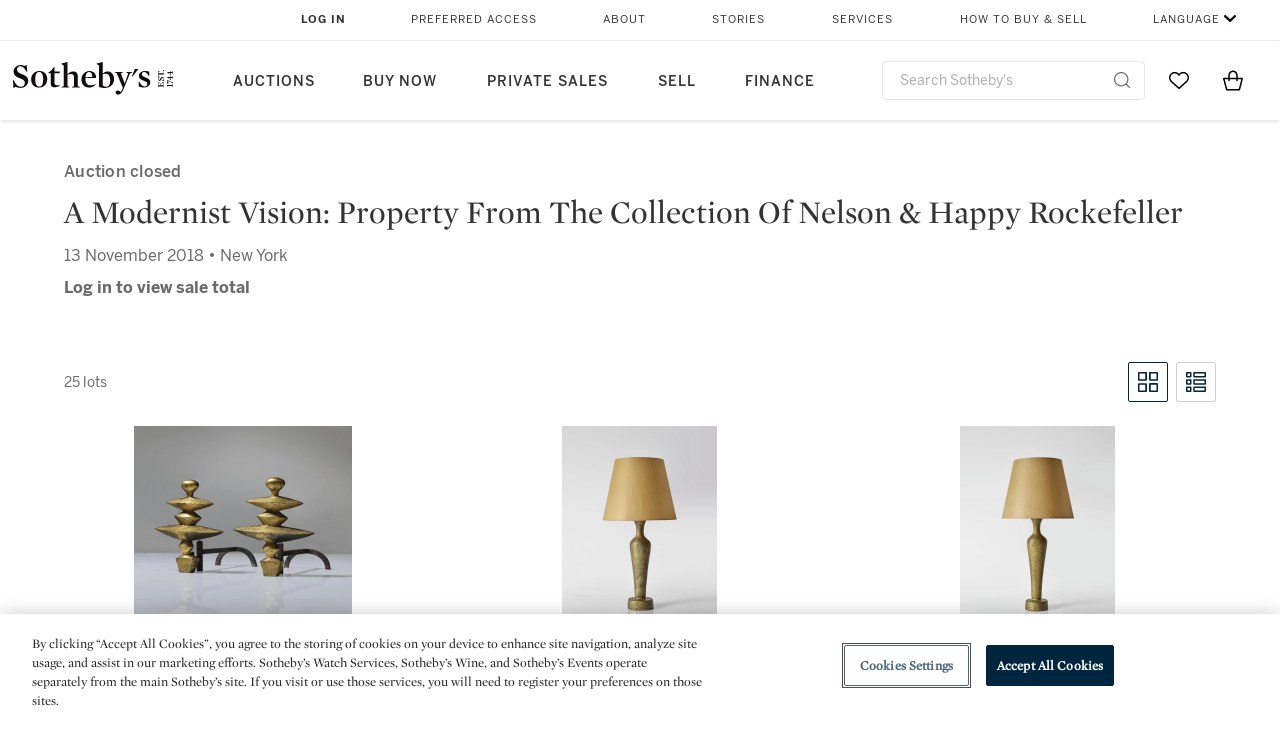

--- FILE ---
content_type: text/html;charset=UTF-8
request_url: https://www.sothebys.com/en/auctions/2018/a-modernist-vision-property-from-the-collection-of-nelson-happy-rockefeller-n09934.html
body_size: 16361
content:
<!DOCTYPE html>
<html class="LotPage" lang="en">
<head>
    <meta charset="UTF-8">

    
    <link rel="preconnect" href="https://cdn.fonts.net">
    <link rel="stylesheet"
        href="https://cdn.fonts.net/kit/604aed6c-1d0b-4404-bedd-e585cecd62fc/604aed6c-1d0b-4404-bedd-e585cecd62fc.css">
    
    
    <script src="https://cdn-ukwest.onetrust.com/scripttemplates/otSDKStub.js" type="text/javascript" charset="UTF-8"
        data-domain-script=7754d653-fe9e-40b1-b526-f0bb1a6ea107></script>
    <script src="/etc/designs/shared/js/stb-global.js"></script>
    
    
    <script>
        !(function () {
            var analytics = window.analytics = window.analytics || [];
            if (!analytics.initialize) {
                if (analytics.invoked) {
                    window.console && console.error && console.error("Segment snippet included twice.");
                } else {
                    analytics.invoked = !0;
                    analytics.methods = ["trackSubmit", "trackClick", "trackLink", "trackForm", "pageview", "identify", "reset", "group", "track", "ready", "alias", "debug", "page", "once", "off", "on"];
                    analytics.factory = function (t) { return function () { var e = Array.prototype.slice.call(arguments); e.unshift(t); analytics.push(e); return analytics } };
                    for (var t = 0; t < analytics.methods.length; t++) {
                        var e = analytics.methods[t];
                        analytics[e] = analytics.factory(e)
                    }
                    analytics.load = function (t, e) {
                        var n = document.createElement("script");
                        n.type = "text/javascript";
                        n.async = !0;
                        n.src = ("https:" === document.location.protocol ? "https://" : "http://") + "cdn.segment.com/analytics.js/v1/" + t + "/analytics.min.js";
                        var o = document.getElementsByTagName("script")[0];
                        o.parentNode.insertBefore(n, o);
                        analytics._loadOptions = e
                    };
                    analytics.SNIPPET_VERSION = "4.1.0";

                    // Fixed syntax for IE11 and consent manager check
                    if (!!navigator.userAgent.match(/Trident\/7\./)) {
                        analytics.load("3DPSfpG4OjRBGEMqXhG0ZZsFghihTZso");
                    }
                }
            }
        })();

        function OptanonWrapper() {
            const isPreview = window.name.includes('PreviewFrame-preview')

            window.addEventListener('animationend', event => {
                const onetrustLoaded = event.animationName === 'onetrust-fade-in'
                if (onetrustLoaded && isPreview && window.Optanon) window.Optanon.Close()
            })

            if (!navigator.userAgent.match(/Trident\/7\./) && !isPreview) { // disable on IE11
                const DEBUG_LABEL = 'SEGMENT_DEBUG';
                const debug = window.localStorage.getItem(DEBUG_LABEL) === 'true';

                try {
                    if (hasCookie('OptanonConsent')) {
                        window.SothebysShared.findSegmentIntegrations("3DPSfpG4OjRBGEMqXhG0ZZsFghihTZso").then(
                            function (integrations) {
                                analytics.load("3DPSfpG4OjRBGEMqXhG0ZZsFghihTZso", {
                                    integrations: integrations
                                });
                                window.addEventListener("OTConsentApplied", onOneTrustChanged);
                            });
                    }
                    function onOneTrustChanged() {
                        window.location.reload();
                    }
                } catch (e) {
                    if (debug) console.error(e);
                };

                function hasCookie(name) {
                    return getCookie(name) != null;
                }

                function getCookie(name) {
                    let match = document.cookie.match(new RegExp('(^| )' + name + '=([^;]+)'));
                    if (match) return match[2];
                }
            }
        }
    </script>
    <link rel="preload" as="script" href="https://sothebys-com.brightspotcdn.com/resource/00000169-4eb2-d078-adfb-6eb2e0750000/styleguide/react/sothebys-components-with-react.min.489d1f52cda29085fddfa14ba1811a2f.gz.js">
    <link rel="stylesheet" href="https://sothebys-com.brightspotcdn.com/resource/00000169-4eb2-d078-adfb-6eb2e0750000/styleguide/All.min.1250976f409aaffbb4853acee214da0b.gz.css"><style>.ErrorPage-body {text-align: center; max-width: 667px; margin: 30px auto;}
.ErrorPage-body h1 {
  font-size: 100px;
  line-height: 1;
  letter-spacing: 2.6px;
  font-weight: 400;
  padding-bottom: 20px;
}
.ErrorPage-body h3 {
  font-size: 32px;
  font-weight: 300;
  line-height: 1.25;
  letter-spacing: 2px;
  padding: 0 10px 28px;
  max-width: 440px;
  margin: 0 auto;
}
.ErrorPage-body p {
  font-size: 20px;
  line-height: 1.2;
  padding: 0 10px 30px;
}</style>
<style>.TravexPage-black-background-container[data-white-background] .TravexLocation-eventDateRange {
    color: #000;
}</style>
<style>@media only screen and (max-width: 767px) {
   .AlgoliaGeographicSearchPage .listview-results { grid-template-columns: minmax(100px, 1fr); }
}</style>
<style>.ServiceDetailPage-aside .Address {
    display: none;
}</style>
<style>[data-preferred-content] .GallerySlide-actions {
    display: none;
}</style>
<style>.SearchModule-results .Card dynamic-cta:nth-of-type(odd) a[href] { display: none; }
.SearchModule-results .Card dynamic-cta:nth-of-type(odd) a[href*='http'] { display: flex; }</style>
<style></style><meta name="segment-site-verification" content="XB3b8DBgKNAcJ3nmgDYEFFkbV2OS4QD7"><style></style>
<style></style> <meta name="google-site-verification" content="jatOijsUDn6t0MH8uZbjbex1rYj2tgZZa_x1TAU32To"/> <style></style>
<style>@media only screen and (min-width: 768px) {
.DynamicCarousel-items[data-four-wide] .DynamicCarousel-items-item .Card .Image-uncropped, .MosaicCarousel-items[data-four-wide] .MosaicCarousel-items-item .Card .Image-uncropped {
    max-height: 376px;
    max-width: 100%;
}
}</style>
<style>.AuctionsModule-auctionsMain[data-auctions-style=grid] .AuctionsModule-results .AuctionsModule-results-item .item .image {
    display: flex;
    align-items: flex-end;
    height: 200px;
    justify-content: center;
}</style>
<style>aside [class$="-cta"] {
    display: block;
    text-align: left;
    margin: 0;
    min-width: unset;
    max-width: unset;
}
aside [class$="-cta"]:empty {
    display: none;
}</style>
<meta name="viewport" content="width=device-width, initial-scale=1"><title>A Modernist Vision: Property from the Collection of Nelson &amp; Happy Rockefeller - N09934</title>

    <link rel="canonical" href="https://www.sothebys.com/en/auctions/2018/a-modernist-vision-property-from-the-collection-of-nelson-happy-rockefeller-n09934.html">
    <meta name="brightspot.contentId" content="00000166-0ddc-dc50-a5e7-6dfc48f50000">

    <meta property="og:url" content="https://www.sothebys.com/en/auctions/2018/a-modernist-vision-property-from-the-collection-of-nelson-happy-rockefeller-n09934.html">

<meta property="og:image" content="">


<meta property="og:image:url" content="">

<meta property="og:image:width" content="">
<meta property="og:image:height" content="">
    <meta property="og:image:type" content="image">



    <meta property="og:locale" content="en">

    <meta property="og:locale:alternate" content="en">

    <meta property="og:locale:alternate" content="zh-Hant">

    <meta property="og:site_name" content="Sothebys.com">


    <meta property="og:type" content="website">
<meta name="twitter:card" content="summary_large_image"/>

















    <meta property="fb:app_id" content="939141536887366">

    <meta property="fb:pages" content="101894826563370">

<meta property="article:tag" content="Alberto Giacometti"><meta property="article:tag" content="Christian Bérard"><meta property="article:tag" content="Pablo Picasso"><meta property="article:tag" content="Massimo Campigli"><meta property="article:tag" content="Henry Moore"><meta property="article:tag" content="Fernand Léger"><meta property="article:tag" content="Andy Warhol"><meta property="article:tag" content="Kurt Schwitters"><meta property="article:tag" content="Joan Miró"><meta property="article:tag" content="Jean Dubuffet"><meta property="article:tag" content="Paul Klee"><meta property="article:tag" content="Georg Kolbe"><meta property="article:tag" content="Edgar Degas"><meta property="article:tag" content="Gustave Loiseau"><meta property="article:tag" content="Fine Art"><meta property="article:tag" content="New York"><link rel="alternate" href="https://www.sothebys.com/en/auctions/2018/a-modernist-vision-property-from-the-collection-of-nelson-happy-rockefeller-n09934.html" hreflang="en" /><link rel="alternate" href="https://www.sothebys.com/zh/auctions/2018/a-modernist-vision-property-from-the-collection-of-nelson-happy-rockefeller-n09934.html" hreflang="zh-Hant" /><link rel="apple-touch-icon"sizes="180x180"href="/apple-touch-icon.png">
<link rel="icon"type="image/png"href="/favicon-32x32.png">
<link rel="icon"type="image/png"href="/favicon-16x16.png">

    
    <script>
        !function () { "use strict"; !function () { if (void 0 === window.Reflect || void 0 === window.customElements || window.customElements.polyfillWrapFlushCallback) return; const t = HTMLElement; window.HTMLElement = { HTMLElement: function () { return Reflect.construct(t, [], this.constructor) } }.HTMLElement, HTMLElement.prototype = t.prototype, HTMLElement.prototype.constructor = HTMLElement, Object.setPrototypeOf(HTMLElement, t) }() }();
    </script>
    
    <script>
        !function () { "use strict"; var n, t = !1, o = [], d = !1; function e() { window.WebComponents.ready = !0, document.dispatchEvent(new CustomEvent("WebComponentsReady", { bubbles: !0 })) } function i() { window.customElements && customElements.polyfillWrapFlushCallback && customElements.polyfillWrapFlushCallback(function (e) { n = e, d && n() }) } function r() { window.HTMLTemplateElement && HTMLTemplateElement.bootstrap && HTMLTemplateElement.bootstrap(window.document), t = !0, c().then(e) } function c() { d = !1; var e = o.map(function (e) { return e instanceof Function ? e() : e }); return o = [], Promise.all(e).then(function () { d = !0, n && n() }).catch(function (e) { console.error(e) }) } window.WebComponents = window.WebComponents || {}, window.WebComponents.ready = window.WebComponents.ready || !1, window.WebComponents.waitFor = window.WebComponents.waitFor || function (e) { e && (o.push(e), t && c()) }, window.WebComponents._batchCustomElements = i; var a = "webcomponents-loader.js", l = []; "attachShadow" in Element.prototype && "getRootNode" in Element.prototype && (!window.ShadyDOM || !window.ShadyDOM.force) || l.push("sd"), window.customElements && !window.customElements.forcePolyfill || l.push("ce"); var s, m, w, u = function () { var e = document.createElement("template"); if (!("content" in e)) return !0; if (!(e.content.cloneNode() instanceof DocumentFragment)) return !0; var n = document.createElement("template"); n.content.appendChild(document.createElement("div")), e.content.appendChild(n); var t = e.cloneNode(!0); return 0 === t.content.childNodes.length || 0 === t.content.firstChild.content.childNodes.length }(); window.Promise && Array.from && window.URL && window.Symbol && !u || (l = ["sd-ce-pf"]), l.length ? (s = "bundles/webcomponents-" + l.join("-") + ".js", m = window.WebComponents.root ? window.WebComponents.root + s : document.querySelector('script[src*="' + a + '"]').src.replace(a, s), (w = document.createElement("script")).src = m, "loading" === document.readyState ? (w.setAttribute("onload", "window.WebComponents._batchCustomElements()"), document.write(w.outerHTML), document.addEventListener("DOMContentLoaded", r)) : (w.addEventListener("load", function () { i(), r() }), w.addEventListener("error", function () { throw new Error("Could not load polyfill bundle" + m) }), document.head.appendChild(w))) : "complete" === document.readyState ? (t = !0, e()) : (window.addEventListener("load", r), window.addEventListener("DOMContentLoaded", function () { window.removeEventListener("load", r), r() })) }();
    </script>
    
    <meta name="brightspot.cached" content="true">

    <link rel="stylesheet" href="https://cdn.jsdelivr.net/npm/keen-slider@6.8.5/keen-slider.min.css" />
    <!-- Add Webcomponents Loader -->
    <script src="https://unpkg.com/@webcomponents/webcomponentsjs@2.5.0/webcomponents-loader.js"></script>

    <!-- Add Custom Elements ES5 Adapter -->
    <script src="https://unpkg.com/@webcomponents/webcomponentsjs@2.5.0/custom-elements-es5-adapter.js"></script>
    <script src="https://unpkg.com/@popperjs/core@2"></script>
    <script src="https://unpkg.com/tippy.js@6"></script>

    <script src="/core/page/ym-utils.js"></script>
    <script src="https://sothebys-com.brightspotcdn.com/resource/00000169-4eb2-d078-adfb-6eb2e0750000/styleguide/All.min.7d7c3ed1770081721dbdb3e5599d06f9.gz.js" async></script><script>
    window.fbAsyncInit = function() {
    FB.init({
    
        appId : '939141536887366',
    
    xfbml : true,
    version : 'v2.9'
    });
    };
    (function(d, s, id){
    var js, fjs = d.getElementsByTagName(s)[0];
    if (d.getElementById(id)) {return;}
    js = d.createElement(s); js.id = id;
    js.src = "//connect.facebook.net/en_US/sdk.js";
    fjs.parentNode.insertBefore(js, fjs);
    }(document, 'script', 'facebook-jssdk'));
</script>
<script>!function(e){var o={};function t(r){if(o[r])return o[r].exports;var n=o[r]={i:r,l:!1,exports:{}};return e[r].call(n.exports,n,n.exports,t),n.l=!0,n.exports}t.m=e,t.c=o,t.d=function(e,o,r){t.o(e,o)||Object.defineProperty(e,o,{enumerable:!0,get:r})},t.r=function(e){"undefined"!=typeof Symbol&&Symbol.toStringTag&&Object.defineProperty(e,Symbol.toStringTag,{value:"Module"}),Object.defineProperty(e,"__esModule",{value:!0})},t.t=function(e,o){if(1&o&&(e=t(e)),8&o)return e;if(4&o&&"object"==typeof e&&e&&e.__esModule)return e;var r=Object.create(null);if(t.r(r),Object.defineProperty(r,"default",{enumerable:!0,value:e}),2&o&&"string"!=typeof e)for(var n in e)t.d(r,n,function(o){return e[o]}.bind(null,n));return r},t.n=function(e){var o=e&&e.__esModule?function(){return e.default}:function(){return e};return t.d(o,"a",o),o},t.o=function(e,o){return Object.prototype.hasOwnProperty.call(e,o)},t.p="",t(t.s=10)}([function(e,o,t){"use strict";Object.defineProperty(o,"__esModule",{value:!0}),o.getCampaigns=o.getCookie=o.removeCookie=o.setCookie=o.getQueryParam=o.isUrlSecure=void 0;var r=function(e){return e&&e.__esModule?e:{default:e}}(t(7)),n=function(e){if(e&&e.__esModule)return e;var o={};if(null!=e)for(var t in e)Object.prototype.hasOwnProperty.call(e,t)&&(o[t]=e[t]);return o.default=e,o}(t(3));var a=function(e,o){try{return e[o]}catch(e){}},i=(o.isUrlSecure=function(e){var o=new r.default(e);return!!o&&"https:"===o.protocol},o.getQueryParam=function(e,o){var t=new r.default(e,!0);if(!Array.isArray(o))return a(t.query,o);var n=void 0,i=!0,s=!1,u=void 0;try{for(var c,l=o[Symbol.iterator]();!(i=(c=l.next()).done);i=!0){var f=c.value,m=a(t.query,f);m&&(void 0===n&&(n={}),n[f]=m)}}catch(e){s=!0,u=e}finally{try{!i&&l.return&&l.return()}finally{if(s)throw u}}return null===n?void 0:n});o.setCookie=function(e){var o=e.name,t=e.value,r=e.expires,a=void 0===r?1:r,i=e.path,s={};a&&(s.expires=a),i&&(s.path=i),n.set(o,t,a)},o.removeCookie=function(e){n.remove(e)},o.getCookie=function(e){n.get(e)},o.getCampaigns=function(e){var o=i(e,["aecmp","cmp"]);if(o){var t=o.aecmp,r=o.cmp;return t||r}}},function(e,o,t){"use strict";Object.defineProperty(o,"__esModule",{value:!0}),o.campaign=void 0;var r=t(0);o.campaign=function(e){try{var o={cookieName:"aecmp",patterns:{alwaysIgnore:[/^Simple_Registration_Complete$/],ignoreIfPrior:[/^email_SimpleAccountWelcome_Estimates_zaius_\d{1,2}-[a-z]{1,3}-\d{1,2}$/i]}},t=function(e,o){return e.test(o)},n=(0,r.getCookie)(o.cookieName);n&&!0===o.patterns.alwaysIgnore.some(function(e){return t(e,n)})&&((0,r.removeCookie)(o.cookieName),n=void 0);var a=(0,r.getCampaigns)(e);if(!a)return;if(n&&n===a)return;if(!0===o.patterns.alwaysIgnore.some(function(e){return t(e,a)}))return;if(!n)return void(0,r.setCookie)({name:o.cookieName,value:a,expires:30});if(!0===o.patterns.ignoreIfPrior.some(function(e){return t(e,a)}))return;(0,r.setCookie)({name:o.cookieName,value:a,expires:30})}catch(e){console.error(e)}}},function(e,o,t){"use strict";Object.defineProperty(o,"__esModule",{value:!0}),o.traffic=void 0;var r=t(0);o.traffic=function(e,o){try{var t=(0,r.isUrlSecure)(o),n=function(e){return"AE-"+e},a={set:function(e,o){t?window.sessionStorage.setItem(n(e),"string"==typeof o?o:JSON.stringify(o)):(0,r.setCookie)({name:n(e),value:o})},get:function(e){if(t)return window.sessionStorage.getItem(n(e));(0,r.getCookie)(n(e))},remove:function(e){if(t)return window.sessionStorage.removeItem(n(e));(0,r.removeCookie)(n(e))},replace:function(e){if(t&&!window.sessionStorage.getItem(n(e))){var o=(0,r.getCookie)(n(e));o&&(window.sessionStorage.setItem(n(e),o),(0,r.removeCookie)(n(e)))}}},i=void 0,s=void 0,u=void 0,c=void 0,l=void 0,f={keyName:"aetrfc",referrer:e,types:{d:"direct",r:"referral",o:"organic",p:"paid",c:"campaign"},internalDomains:["sothebys.com","auth0.com","sothebys.io"],patterns:{alwaysIgnore:[/^Simple_Registration_Complete$/],ignoreIfPrior:[/^email_SimpleAccountWelcome_Estimates_zaius_\d{1,2}-[a-z]{1,3}-\d{1,2}$/i],href:/(?:https?:\/\/)?((?:[\w-.])+)(?:\/?$|(?:\/?[^\?]\/?)+)(?:(?:\?)([^#]+))?/i},searchEngines:[{n:"360.cn",u:["360.cn"],q:"q"},{n:"Alice",u:["www.alice.com","aliceadsl.fr"],q:"qs"},{n:"Alltheweb",u:["www.alltheweb.com"],q:"q"},{n:"Altavista",u:["www.altavista.com"],q:"q"},{n:"AOL",u:["www.aol.com"],q:["encquery, q, query"]},{n:"Ask",u:["www.ask.com","search.aol.","alicesuche.aol."],q:"q"},{n:"Auone",u:["search.auone.jp"],q:"q"},{n:"Avg",u:["isearch.avg.com"],q:"q"},{n:"Babylon",u:["search.babylon.com"],q:"q"},{n:"Baidu",u:["www.baidu.com"],q:"wd, word"},{n:"Biglobe",u:["biglobe.ne.jp"],q:"q"},{n:"Bing",u:["www.bing."],q:"q"},{n:"Centrum.cz",u:["search.centrum.cz"],q:"q"},{n:"Comcast",u:["search.comcast.net"],q:"q"},{n:"Conduit",u:["search.conduit.com"],q:"q"},{n:"CNN",u:["www.cnn.com/SEARCH"],q:"query"},{n:"Daum",u:["www.daum.net"],q:"q"},{n:"Ekolay",u:["www.ekolay.net"],q:"q"},{n:"Eniro",u:["www.eniro.se"],q:"search_word"},{n:"Globo",u:["www.globo.com/busca"],q:"q"},{n:"go.mail.ru",u:["go.mail.ru"],q:"q"},{n:"Google",u:["www.google."],q:"q"},{n:"goo.ne",u:["goo.ne.jp"],q:"MT"},{n:"haosou.com",u:["www.haosou.com/s"],q:"q"},{n:"Incredimail",u:["search.incredimail.com"],q:"q"},{n:"Kvasir",u:["www.kvasir.no"],q:"q"},{n:"Live",u:["www.bing."],q:"q"},{n:"Lycos",u:["www.lycos."],q:"q"},{n:"Lycos",u:["search.lycos."],q:"query"},{n:"Mamma",u:["www.mamma.com"],q:"query"},{n:"MSN",u:["www.msn.com","money.msn.com","local.msn.com"],q:"q"},{n:"Mynet",u:["www.mynet.com"],q:"q"},{n:"Najdi",u:["najdi.si"],q:"q"},{n:"Naver",u:["www.naver.com"],q:"query"},{n:"Netscape",u:["search.netscape.com"],q:"query"},{n:"ONET",u:["szukaj.onet.pl"],q:"q, qt"},{n:"Ozu",u:["www.ozu.es"],q:"q"},{n:"PCHome",u:["www.pchome.com"],q:"q"},{n:"Rakuten",u:["rakuten."],q:"qt"},{n:"Rambler",u:["rambler.ru"],q:"query"},{n:"Search-results",u:["search-results.com"],q:"q"},{n:"search.smt.docomo",u:["search.smt.docomo.ne.jp"],q:"MT"},{n:"Sesam",u:["sesam.no"],q:"q"},{n:"Seznam",u:["www.seznam.cz"],q:"q"},{n:"So.com",u:["www.so.com/s"],q:"q"},{n:"Sogou",u:["www.sogou.com"],q:"query"},{n:"Startsiden",u:["www.startsiden.no/sok"],q:"q"},{n:"Szukacz",u:["www.szukacz.pl"],q:"q"},{n:"Terra",u:["buscador.terra.com.br"],q:"query"},{n:"Tut.by",u:["search.tut.by"],q:"query"},{n:"Ukr",u:["search.ukr.net"],q:"q"},{n:"Virgilio",u:["search.virgilio.it"],q:"qs"},{n:"Voila",u:["www.voila.fr"],q:"rdata"},{n:"Wirtulana Polska",u:["www.wp.pl"],q:"szukaj"},{n:"Yahoo",u:["www.yahoo.","yahoo.","m.yahoo.com"],q:"p"},{n:"Yandex",u:["www.yandex.com","yandex.ru"],q:"text"},{n:"Yam",u:["www.yam.com"],q:"k"}]},m=(0,r.getCampaigns)(o),p=!1;if(f.internalDomains.map(function(e){f.referrer.indexOf(e)>-1&&(p=!0)}),p)return void a.replace(f.keyName);var w=f.referrer.match(f.patterns.href);if(null===w)i=f.types.d;else{var h=w[1];l=h||"".toLowerCase();var y=null;f.searchEngines.map(function(e,o){(Array.isArray(e.u)?e.u:[e.u]).map(function(o){h.indexOf(o.toLowerCase())>-1&&(y=e)})});var d=null;try{d=f.referrer.split("?")[0]}catch(e){}u=d,null===y?i=f.types[m?"c":"r"]:(i=f.types[m?"p":"o"],s=y.n,c=function(o){if(!Array.isArray(o))return(0,r.getQueryParam)(e,o)||"";var t=(0,r.getQueryParam)(e,o);if(!t)return"";console.log(JSON.stringify(t,null,2));var n="";for(var a in t)n=n+(n?" ":"")+t[a];return n}(y.q))}var q={type:i,entry_path:window.location.pathname};s&&(q.source=s),l&&(q.domain=l),u&&(q.referring_url=u),c&&(q.keywords=c),a.set(f.keyName,q)}catch(e){console.error(e)}}},function(e,o,t){"use strict";Object.defineProperty(o,"__esModule",{value:!0});o.get=function(e){try{var o=new RegExp(e+"=([^;]+)").exec(document.cookie);try{return JSON.parse(o[1])}catch(e){return o[1]}}catch(e){}},o.set=function(e,o,t){var r=new Date;r.setTime(r.getTime()+86400*t*1e3),document.cookie=e+"="+JSON.stringify(o)+";expires="+r.toUTCString()+"; path=/"},o.remove=function(e){document.cookie=e+"=;expires=Thu, 01 Jan 1970 00:00:01 GMT; path=/"}},function(e,o,t){"use strict";var r=Object.prototype.hasOwnProperty;function n(e){return decodeURIComponent(e.replace(/\+/g," "))}o.stringify=function(e,o){o=o||"";var t=[];for(var n in"string"!=typeof o&&(o="?"),e)r.call(e,n)&&t.push(encodeURIComponent(n)+"="+encodeURIComponent(e[n]));return t.length?o+t.join("&"):""},o.parse=function(e){for(var o,t=/([^=?&]+)=?([^&]*)/g,r={};o=t.exec(e);){var a=n(o[1]),i=n(o[2]);a in r||(r[a]=i)}return r}},function(e,o,t){"use strict";e.exports=function(e,o){if(o=o.split(":")[0],!(e=+e))return!1;switch(o){case"http":case"ws":return 80!==e;case"https":case"wss":return 443!==e;case"ftp":return 21!==e;case"gopher":return 70!==e;case"file":return!1}return 0!==e}},function(e,o,t){"use strict";var r,n="function"==typeof Symbol&&"symbol"==typeof Symbol.iterator?function(e){return typeof e}:function(e){return e&&"function"==typeof Symbol&&e.constructor===Symbol&&e!==Symbol.prototype?"symbol":typeof e};r=function(){return this}();try{r=r||Function("return this")()||(0,eval)("this")}catch(e){"object"===("undefined"==typeof window?"undefined":n(window))&&(r=window)}e.exports=r},function(e,o,t){"use strict";(function(o){var r="function"==typeof Symbol&&"symbol"==typeof Symbol.iterator?function(e){return typeof e}:function(e){return e&&"function"==typeof Symbol&&e.constructor===Symbol&&e!==Symbol.prototype?"symbol":typeof e},n=t(5),a=t(4),i=/^([a-z][a-z0-9.+-]*:)?(\/\/)?([\S\s]*)/i,s=/^[A-Za-z][A-Za-z0-9+-.]*:\/\//,u=[["#","hash"],["?","query"],["/","pathname"],["@","auth",1],[NaN,"host",void 0,1,1],[/:(\d+)$/,"port",void 0,1],[NaN,"hostname",void 0,1,1]],c={hash:1,query:1};function l(e){var t,n=o&&o.location||{},a={},i=void 0===(e=e||n)?"undefined":r(e);if("blob:"===e.protocol)a=new m(unescape(e.pathname),{});else if("string"===i)for(t in a=new m(e,{}),c)delete a[t];else if("object"===i){for(t in e)t in c||(a[t]=e[t]);void 0===a.slashes&&(a.slashes=s.test(e.href))}return a}function f(e){var o=i.exec(e);return{protocol:o[1]?o[1].toLowerCase():"",slashes:!!o[2],rest:o[3]}}function m(e,o,t){if(!(this instanceof m))return new m(e,o,t);var i,s,c,p,w,h,y=u.slice(),d=void 0===o?"undefined":r(o),q=this,v=0;for("object"!==d&&"string"!==d&&(t=o,o=null),t&&"function"!=typeof t&&(t=a.parse),o=l(o),i=!(s=f(e||"")).protocol&&!s.slashes,q.slashes=s.slashes||i&&o.slashes,q.protocol=s.protocol||o.protocol||"",e=s.rest,s.slashes||(y[2]=[/(.*)/,"pathname"]);v<y.length;v++)c=(p=y[v])[0],h=p[1],c!=c?q[h]=e:"string"==typeof c?~(w=e.indexOf(c))&&("number"==typeof p[2]?(q[h]=e.slice(0,w),e=e.slice(w+p[2])):(q[h]=e.slice(w),e=e.slice(0,w))):(w=c.exec(e))&&(q[h]=w[1],e=e.slice(0,w.index)),q[h]=q[h]||i&&p[3]&&o[h]||"",p[4]&&(q[h]=q[h].toLowerCase());t&&(q.query=t(q.query)),i&&o.slashes&&"/"!==q.pathname.charAt(0)&&(""!==q.pathname||""!==o.pathname)&&(q.pathname=function(e,o){for(var t=(o||"/").split("/").slice(0,-1).concat(e.split("/")),r=t.length,n=t[r-1],a=!1,i=0;r--;)"."===t[r]?t.splice(r,1):".."===t[r]?(t.splice(r,1),i++):i&&(0===r&&(a=!0),t.splice(r,1),i--);return a&&t.unshift(""),"."!==n&&".."!==n||t.push(""),t.join("/")}(q.pathname,o.pathname)),n(q.port,q.protocol)||(q.host=q.hostname,q.port=""),q.username=q.password="",q.auth&&(p=q.auth.split(":"),q.username=p[0]||"",q.password=p[1]||""),q.origin=q.protocol&&q.host&&"file:"!==q.protocol?q.protocol+"//"+q.host:"null",q.href=q.toString()}m.prototype={set:function(e,o,t){var r=this;switch(e){case"query":"string"==typeof o&&o.length&&(o=(t||a.parse)(o)),r[e]=o;break;case"port":r[e]=o,n(o,r.protocol)?o&&(r.host=r.hostname+":"+o):(r.host=r.hostname,r[e]="");break;case"hostname":r[e]=o,r.port&&(o+=":"+r.port),r.host=o;break;case"host":r[e]=o,/:\d+$/.test(o)?(o=o.split(":"),r.port=o.pop(),r.hostname=o.join(":")):(r.hostname=o,r.port="");break;case"protocol":r.protocol=o.toLowerCase(),r.slashes=!t;break;case"pathname":case"hash":if(o){var i="pathname"===e?"/":"#";r[e]=o.charAt(0)!==i?i+o:o}else r[e]=o;break;default:r[e]=o}for(var s=0;s<u.length;s++){var c=u[s];c[4]&&(r[c[1]]=r[c[1]].toLowerCase())}return r.origin=r.protocol&&r.host&&"file:"!==r.protocol?r.protocol+"//"+r.host:"null",r.href=r.toString(),r},toString:function(e){e&&"function"==typeof e||(e=a.stringify);var o,t=this,n=t.protocol;n&&":"!==n.charAt(n.length-1)&&(n+=":");var i=n+(t.slashes?"//":"");return t.username&&(i+=t.username,t.password&&(i+=":"+t.password),i+="@"),i+=t.host+t.pathname,(o="object"===r(t.query)?e(t.query):t.query)&&(i+="?"!==o.charAt(0)?"?"+o:o),t.hash&&(i+=t.hash),i}},m.extractProtocol=f,m.location=l,m.qs=a,e.exports=m}).call(this,t(6))},function(e,o,t){"use strict";Object.defineProperty(o,"__esModule",{value:!0}),o.affiliate=void 0;var r=t(0);o.affiliate=function(e){try{var o=(0,r.getQueryParam)(e,["ranSiteID","clickdate"]);if(!o)return;var t=o.ranSiteID,n=o.clickdate;if(!t||!n)return;(0,r.removeCookie)("aeaffd"),(0,r.setCookie)({name:"aeaffd",value:{click_date:n,site_id:t},expires:30})}catch(e){console.error(e)}}},function(e,o,t){"use strict";var r=t(8),n=t(2),a=t(1);try{var i=window.location.href,s=document.referrer;(0,r.affiliate)(i),(0,n.traffic)(s,i),(0,a.campaign)(i)}catch(e){console.error(e)}},function(e,o,t){e.exports=t(9)}]);</script>
<script>(function() {    
    var getCookie = function(name) {
      var value = "; " + document.cookie;
      var parts = value.split("; " + name + "=");
      if (parts.length == 2) return parts.pop().split(";").shift();
    }

    var aecmpCookie = getCookie('aecmp');
    if (aecmpCookie !== undefined) {
        document.cookie = 'aecmp=' + encodeURI(decodeURI(getCookie('aecmp'))) +  ';path=/;expires=' + new Date(new Date().getTime() + 60*60*24*30*1000).toUTCString();
    }
})();</script>
</head>

<body class="AuctionPage-body this_one" data-redactable-token="-----BEGIN PUBLIC [base64]/McLQIDAQAB-----END PUBLIC KEY-----"
    data-page-properties='{
      "0": "","jwt_key_prefix": "http://schemas.sothebys.com","auth0Domain": [&quot;accounts.sothebys.com&quot;],"auth0ClientID": "T7hr3mPabRS4lVwwyVr7gqCzF8Lg0m7s","auth0Audience": "https://customer.api.sothebys.com","jwtIssuer": "www.sothebys.com","domain": "sothebys.com","vikingCustomerApi": "https://customerapi.prod.sothelabs.com/graphql"}'
    data-tracking='{"content_type": "Auctions","department_category": "Impressionist &amp; Modern Art | Contemporary Art | 20th Century Design","name": "Auctions: 2018: A Modernist Vision Property From The Collection Of Nelson Happy Rockefeller N09934 Html","language": "English","sale_id": "N09934",
    "preferred_content": "false"
    }'>
    <svg xmlns="http://www.w3.org/2000/svg" version="1.1" style="display:none" id="iconsMap">
        <symbol id="chevron" viewBox="0 0 24 13" role="presentation">
            <title>Chevron</title>
            <path
                d="M23.0287589,11.9714057 C23.2542377,12.192216 23.6160264,12.1884314 23.8368367,11.9629526 C24.057647,11.7374739 24.0538624,11.3756851 23.8283836,11.1548748 L12.6042778,0.163163174 C12.3842387,-0.0523200037 12.0330147,-0.0546587542 11.8101255,0.157875028 L0.177089588,11.2504423 C-0.0513097512,11.4682302 -0.0599119823,11.8299365 0.157875968,12.0583359 C0.375663918,12.2867352 0.737370183,12.2953374 0.965769522,12.0775495 L12.1991742,1.36604663 L23.0287589,11.9714057 Z">
            </path>
        </symbol>
    </svg>
    <div data-sothebys-component-url="header" data-brightspot-hosted="true"></div>
    
    

    <div class="AuctionsModule data-auctions-module" id="auctionsModule" data-auctions-module
        data-view-toggle-enabled="true">

        <input class="saleNumber" type="hidden" value="N09934" />

        <div class="AuctionsModule-auction">
            <div class="AuctionsModule-auction-status">Auction closed</div>
            <div class="AuctionsModule-auction-title">A Modernist Vision: Property From The Collection Of Nelson &amp; Happy Rockefeller</div>

            <div class="AuctionsModule-auction-info">
                <div>13 November 2018 &bull; New York</div>
                <div>
                    
                        <div class="AuctionsModule-auction-info-total" data-dynamic-sale-price-sold-text="Sale Total:">
                            
                                Log in to view sale total
                            
                        </div>
                        <div class="AuctionsModule-auction-info-totalPrice" data-dynamic-sale-price-uuid="00000166-0ddc-dc50-a5e7-6dfc48f50000" data-dynamic-sale-price-type="UpdatePreviousSiblingShowNextSibling"></div>
                        
                            <div class="AuctionsModule-auction-info-saleNumber" style="visibility: hidden">
                                Sale Number: N09934
                            </div>
                        
                    
                </div>
            </div>
        </div>

        <div class="AuctionsModule-auctionsBody">
            <div class="AuctionsModule-auctionsMain" id="AuctionsModule-auctionsMain" data-view=""
                data-auctions-style="list">
                <div class="topBar">
                    <div class="AuctionsModule-lotsCount">
                        25 lots</div>
                    

                    <auctions-list-grid-toggle class="AuctionsModule-auctionsMain-styleToggle">
                        <button title="Grid" class="AuctionsModule-auctionsMain-styleToggle-grid"
                            id="AuctionsModule-auctionsMain-styleToggle-grid" data-active data-toggle="grid"><?xml version="1.0" encoding="utf-8"?>
<!-- Generator: Adobe Illustrator 22.1.0, SVG Export Plug-In . SVG Version: 6.00 Build 0)  -->
<svg version="1.1" id="Layer_1" xmlns="http://www.w3.org/2000/svg" xmlns:xlink="http://www.w3.org/1999/xlink" x="0px"
  y="0px" viewBox="0 0 24 24" style="enable-background:new 0 0 24 24;" xml:space="preserve">
  <style type="text/css">
    .st0 {
      fill: #00253E;
    }
  </style>
  <path class="st0" d="M21.2,22h-7.3c-0.4,0-0.8-0.3-0.8-0.8v-7.3c0-0.4,0.3-0.8,0.8-0.8h7.3c0.4,0,0.8,0.3,0.8,0.8v7.3
	C22,21.7,21.7,22,21.2,22z M14.7,20.5h5.8v-5.8h-5.8V20.5z" />
  <path class="st0" d="M10.1,22H2.8C2.3,22,2,21.7,2,21.3v-7.3c0-0.4,0.3-0.8,0.8-0.8h7.3c0.4,0,0.8,0.3,0.8,0.8v7.3
	C10.8,21.7,10.5,22,10.1,22z M3.5,20.5h5.8v-5.8H3.5V20.5z" />
  <path class="st0" d="M21.2,10.8h-7.3c-0.4,0-0.8-0.3-0.8-0.8V2.7c0-0.4,0.3-0.8,0.8-0.8h7.3C21.7,2,22,2.3,22,2.7v7.3
	C22,10.5,21.7,10.8,21.2,10.8z M14.7,9.3h5.8V3.5h-5.8V9.3z" />
  <path class="st0" d="M10.1,10.8H2.8c-0.4,0-0.8-0.3-0.8-0.8V2.7C2,2.3,2.3,2,2.8,2h7.3c0.4,0,0.8,0.3,0.8,0.8v7.3
	C10.8,10.5,10.5,10.8,10.1,10.8z M3.5,9.3h5.8V3.5H3.5V9.3z" />
</svg></button>
                        <button title="List" class="AuctionsModule-auctionsMain-styleToggle-list"
                            id="AuctionsModule-auctionsMain-styleToggle-list" data-toggle="list"><?xml version="1.0" encoding="utf-8"?>
<!-- Generator: Adobe Illustrator 22.1.0, SVG Export Plug-In . SVG Version: 6.00 Build 0)  -->
<svg version="1.1" id="Layer_1" xmlns="http://www.w3.org/2000/svg" xmlns:xlink="http://www.w3.org/1999/xlink" x="0px"
  y="0px" viewBox="0 0 24 24" style="enable-background:new 0 0 24 24;" xml:space="preserve">
  <style type="text/css">
    .st0 {
      fill: #00253E;
    }
  </style>
  <path class="st0" d="M21.2,22H10c-0.4,0-0.7-0.3-0.7-0.8v-3.9c0-0.4,0.3-0.8,0.7-0.8h11.2c0.4,0,0.8,0.3,0.8,0.8v3.9
	C22,21.7,21.7,22,21.2,22z M10.8,20.5h9.7v-2.4h-9.7V20.5z" />
  <path class="st0" d="M6.6,22H2.8C2.3,22,2,21.7,2,21.3v-3.9c0-0.4,0.3-0.8,0.8-0.8h3.9c0.4,0,0.8,0.3,0.8,0.8v3.9
	C7.4,21.7,7.1,22,6.6,22z M3.5,20.5h2.4v-2.4H3.5V20.5z" />
  <path class="st0" d="M21.2,14.7H10c-0.4,0-0.7-0.3-0.7-0.8v-3.9c0-0.4,0.3-0.8,0.7-0.8h11.2c0.4,0,0.8,0.3,0.8,0.8v3.9
	C22,14.4,21.7,14.7,21.2,14.7z M10.8,13.2h9.7v-2.4h-9.7V13.2z" />
  <path class="st0" d="M6.6,14.7H2.8c-0.4,0-0.8-0.3-0.8-0.8v-3.9c0-0.4,0.3-0.8,0.8-0.8h3.9c0.4,0,0.8,0.3,0.8,0.8v3.9
	C7.4,14.4,7.1,14.7,6.6,14.7z M3.5,13.2h2.4v-2.4H3.5V13.2z" />
  <path class="st0" d="M21.2,7.4H10c-0.4,0-0.7-0.3-0.7-0.8V2.7C9.3,2.3,9.6,2,10,2h11.2C21.7,2,22,2.3,22,2.7v3.9
	C22,7.1,21.7,7.4,21.2,7.4z M10.8,5.9h9.7V3.5h-9.7V5.9z" />
  <path class="st0" d="M6.6,7.4H2.8C2.3,7.4,2,7.1,2,6.6V2.7C2,2.3,2.3,2,2.8,2h3.9c0.4,0,0.8,0.3,0.8,0.7v3.9
	C7.4,7.1,7.1,7.4,6.6,7.4z M3.5,5.9h2.4V3.5H3.5V5.9z" />
</svg></button>
                    </auctions-list-grid-toggle>
                </div>


                
                
                <ul class="AuctionsModule-results">
                    
                    <li class="AuctionsModule-results-item">
                        <div class="item">
                            <div class="image">
                                <a target="" href="https://www.sothebys.com/en/auctions/ecatalogue/2018/a-modernist-vision-property-from-the-collection-of-nelson-happy-rockefeller-n09934/lot.101.html" aria-label="101. Alberto Giacometti">
                                    
                                        
                                            <picture>
    
    
        
            
        
    

    
    
        
    
        <source type="image/webp"  width="218"
     height="200"
    data-srcset="https://sothebys-com.brightspotcdn.com/dims4/default/8e21a1d/2147483647/strip/true/crop/2000x1839+0+0/resize/436x400!/format/webp/quality/90/?url=http%3A%2F%2Fsothebys-brightspot.s3.amazonaws.com%2Fdotcom%2F14%2Fa6%2F15%2F368c1aed13d8c320c0c232c43a195b749495b78b147a441ba535cfea9e%2F101n09934-4bwv2.jpg 2x,https://sothebys-com.brightspotcdn.com/dims4/default/076464d/2147483647/strip/true/crop/2000x1839+0+0/resize/654x600!/format/webp/quality/90/?url=http%3A%2F%2Fsothebys-brightspot.s3.amazonaws.com%2Fdotcom%2F14%2Fa6%2F15%2F368c1aed13d8c320c0c232c43a195b749495b78b147a441ba535cfea9e%2F101n09934-4bwv2.jpg 3x" srcset='[data-uri]'
/>
    

    
        <source width="218"
     height="200"
    data-srcset="https://sothebys-com.brightspotcdn.com/dims4/default/d4c4e52/2147483647/strip/true/crop/2000x1839+0+0/resize/218x200!/quality/90/?url=http%3A%2F%2Fsothebys-brightspot.s3.amazonaws.com%2Fdotcom%2F14%2Fa6%2F15%2F368c1aed13d8c320c0c232c43a195b749495b78b147a441ba535cfea9e%2F101n09934-4bwv2.jpg" srcset='[data-uri]'
/>
    

    
    
    <img class="grid lazyload grid" alt="" data-srcset="https://sothebys-com.brightspotcdn.com/dims4/default/4fe5aa0/2147483647/strip/true/crop/2000x1839+0+0/resize/436x400!/quality/90/?url=http%3A%2F%2Fsothebys-brightspot.s3.amazonaws.com%2Fdotcom%2F14%2Fa6%2F15%2F368c1aed13d8c320c0c232c43a195b749495b78b147a441ba535cfea9e%2F101n09934-4bwv2.jpg 2x,https://sothebys-com.brightspotcdn.com/dims4/default/b3f39b9/2147483647/strip/true/crop/2000x1839+0+0/resize/654x600!/quality/90/?url=http%3A%2F%2Fsothebys-brightspot.s3.amazonaws.com%2Fdotcom%2F14%2Fa6%2F15%2F368c1aed13d8c320c0c232c43a195b749495b78b147a441ba535cfea9e%2F101n09934-4bwv2.jpg 3x" width="218" height="200"
        data-src="https://sothebys-com.brightspotcdn.com/dims4/default/d4c4e52/2147483647/strip/true/crop/2000x1839+0+0/resize/218x200!/quality/90/?url=http%3A%2F%2Fsothebys-brightspot.s3.amazonaws.com%2Fdotcom%2F14%2Fa6%2F15%2F368c1aed13d8c320c0c232c43a195b749495b78b147a441ba535cfea9e%2F101n09934-4bwv2.jpg" src="[data-uri]"
    >

</picture>
                                        
                                    
                                    
                                        
                                            <picture>
    
    
        
            
        
    

    
    
        
    
        <source type="image/webp"  width="200"
     height="184"
    data-srcset="https://sothebys-com.brightspotcdn.com/dims4/default/adcbf80/2147483647/strip/true/crop/2000x1839+0+0/resize/400x368!/format/webp/quality/90/?url=http%3A%2F%2Fsothebys-brightspot.s3.amazonaws.com%2Fdotcom%2F14%2Fa6%2F15%2F368c1aed13d8c320c0c232c43a195b749495b78b147a441ba535cfea9e%2F101n09934-4bwv2.jpg 2x,https://sothebys-com.brightspotcdn.com/dims4/default/bc4e516/2147483647/strip/true/crop/2000x1839+0+0/resize/600x552!/format/webp/quality/90/?url=http%3A%2F%2Fsothebys-brightspot.s3.amazonaws.com%2Fdotcom%2F14%2Fa6%2F15%2F368c1aed13d8c320c0c232c43a195b749495b78b147a441ba535cfea9e%2F101n09934-4bwv2.jpg 3x" srcset='[data-uri]'
/>
    

    
        <source width="200"
     height="184"
    data-srcset="https://sothebys-com.brightspotcdn.com/dims4/default/91e043f/2147483647/strip/true/crop/2000x1839+0+0/resize/200x184!/quality/90/?url=http%3A%2F%2Fsothebys-brightspot.s3.amazonaws.com%2Fdotcom%2F14%2Fa6%2F15%2F368c1aed13d8c320c0c232c43a195b749495b78b147a441ba535cfea9e%2F101n09934-4bwv2.jpg" srcset='[data-uri]'
/>
    

    
    
    <img class="list lazyload list" alt="" data-srcset="https://sothebys-com.brightspotcdn.com/dims4/default/e8b7336/2147483647/strip/true/crop/2000x1839+0+0/resize/400x368!/quality/90/?url=http%3A%2F%2Fsothebys-brightspot.s3.amazonaws.com%2Fdotcom%2F14%2Fa6%2F15%2F368c1aed13d8c320c0c232c43a195b749495b78b147a441ba535cfea9e%2F101n09934-4bwv2.jpg 2x,https://sothebys-com.brightspotcdn.com/dims4/default/949b689/2147483647/strip/true/crop/2000x1839+0+0/resize/600x552!/quality/90/?url=http%3A%2F%2Fsothebys-brightspot.s3.amazonaws.com%2Fdotcom%2F14%2Fa6%2F15%2F368c1aed13d8c320c0c232c43a195b749495b78b147a441ba535cfea9e%2F101n09934-4bwv2.jpg 3x" width="200" height="184"
        data-src="https://sothebys-com.brightspotcdn.com/dims4/default/91e043f/2147483647/strip/true/crop/2000x1839+0+0/resize/200x184!/quality/90/?url=http%3A%2F%2Fsothebys-brightspot.s3.amazonaws.com%2Fdotcom%2F14%2Fa6%2F15%2F368c1aed13d8c320c0c232c43a195b749495b78b147a441ba535cfea9e%2F101n09934-4bwv2.jpg" src="[data-uri]"
    >

</picture>
                                        
                                    
                                </a>
                            </div>
                            <div class="mainContent">
                                <div class="content">
                                    <div class="title ">
                                        <a target="" href="https://www.sothebys.com/en/auctions/ecatalogue/2018/a-modernist-vision-property-from-the-collection-of-nelson-happy-rockefeller-n09934/lot.101.html">101. Alberto Giacometti</a>
                                    </div>
                                    <div class="description">Pair of Andirons</div>
                                    <div class="estimate">
                                        
                                            <span>Estimate: 200,000 – 300,000 USD</span>
                                        
                                    </div>
                                </div>
                                <div class="info">
                                     <div class="top">
                                        
                                            <div data-dynamic-sale-price-sold-text="Lot Sold:"></div>
                                            <div class="sold" data-dynamic-sale-price-uuid="00000166-868c-d53e-a367-a6cd38430000" data-dynamic-sale-price-type="UpdatePreviousSibling"></div>
                                        
                                    </div>
                                    <div class="bottom">
                                        <div>BIDDING IS CLOSED</div>
                                    </div>
                                </div>
                            </div>
                        </div>
                    </li>
                    
                    <li class="AuctionsModule-results-item">
                        <div class="item">
                            <div class="image">
                                <a target="" href="https://www.sothebys.com/en/auctions/ecatalogue/2018/a-modernist-vision-property-from-the-collection-of-nelson-happy-rockefeller-n09934/lot.102.html" aria-label="102. Alberto Giacometti">
                                    
                                        
                                            <picture>
    
    
        
            
        
    

    
    
        
    
        <source type="image/webp"  width="155"
     height="200"
    data-srcset="https://sothebys-com.brightspotcdn.com/dims4/default/376c0cb/2147483647/strip/true/crop/1552x2000+0+0/resize/310x400!/format/webp/quality/90/?url=http%3A%2F%2Fsothebys-brightspot.s3.amazonaws.com%2Fdotcom%2F5d%2F1e%2Fcd%2Fdf258a543c2adb5ff2fc2ddf4c394389ed59113ee5ecc04cf2c169c510%2F191n09934-9q57s.jpg 2x,https://sothebys-com.brightspotcdn.com/dims4/default/2977a4f/2147483647/strip/true/crop/1552x2000+0+0/resize/465x600!/format/webp/quality/90/?url=http%3A%2F%2Fsothebys-brightspot.s3.amazonaws.com%2Fdotcom%2F5d%2F1e%2Fcd%2Fdf258a543c2adb5ff2fc2ddf4c394389ed59113ee5ecc04cf2c169c510%2F191n09934-9q57s.jpg 3x" srcset='[data-uri]'
/>
    

    
        <source width="155"
     height="200"
    data-srcset="https://sothebys-com.brightspotcdn.com/dims4/default/f0c90cd/2147483647/strip/true/crop/1552x2000+0+0/resize/155x200!/quality/90/?url=http%3A%2F%2Fsothebys-brightspot.s3.amazonaws.com%2Fdotcom%2F5d%2F1e%2Fcd%2Fdf258a543c2adb5ff2fc2ddf4c394389ed59113ee5ecc04cf2c169c510%2F191n09934-9q57s.jpg" srcset='[data-uri]'
/>
    

    
    
    <img class="grid lazyload grid" alt="" data-srcset="https://sothebys-com.brightspotcdn.com/dims4/default/585f7a9/2147483647/strip/true/crop/1552x2000+0+0/resize/310x400!/quality/90/?url=http%3A%2F%2Fsothebys-brightspot.s3.amazonaws.com%2Fdotcom%2F5d%2F1e%2Fcd%2Fdf258a543c2adb5ff2fc2ddf4c394389ed59113ee5ecc04cf2c169c510%2F191n09934-9q57s.jpg 2x,https://sothebys-com.brightspotcdn.com/dims4/default/8e5eafa/2147483647/strip/true/crop/1552x2000+0+0/resize/465x600!/quality/90/?url=http%3A%2F%2Fsothebys-brightspot.s3.amazonaws.com%2Fdotcom%2F5d%2F1e%2Fcd%2Fdf258a543c2adb5ff2fc2ddf4c394389ed59113ee5ecc04cf2c169c510%2F191n09934-9q57s.jpg 3x" width="155" height="200"
        data-src="https://sothebys-com.brightspotcdn.com/dims4/default/f0c90cd/2147483647/strip/true/crop/1552x2000+0+0/resize/155x200!/quality/90/?url=http%3A%2F%2Fsothebys-brightspot.s3.amazonaws.com%2Fdotcom%2F5d%2F1e%2Fcd%2Fdf258a543c2adb5ff2fc2ddf4c394389ed59113ee5ecc04cf2c169c510%2F191n09934-9q57s.jpg" src="[data-uri]"
    >

</picture>
                                        
                                    
                                    
                                        
                                            <picture>
    
    
        
            
        
    

    
    
        
    
        <source type="image/webp"  width="155"
     height="200"
    data-srcset="https://sothebys-com.brightspotcdn.com/dims4/default/376c0cb/2147483647/strip/true/crop/1552x2000+0+0/resize/310x400!/format/webp/quality/90/?url=http%3A%2F%2Fsothebys-brightspot.s3.amazonaws.com%2Fdotcom%2F5d%2F1e%2Fcd%2Fdf258a543c2adb5ff2fc2ddf4c394389ed59113ee5ecc04cf2c169c510%2F191n09934-9q57s.jpg 2x,https://sothebys-com.brightspotcdn.com/dims4/default/2977a4f/2147483647/strip/true/crop/1552x2000+0+0/resize/465x600!/format/webp/quality/90/?url=http%3A%2F%2Fsothebys-brightspot.s3.amazonaws.com%2Fdotcom%2F5d%2F1e%2Fcd%2Fdf258a543c2adb5ff2fc2ddf4c394389ed59113ee5ecc04cf2c169c510%2F191n09934-9q57s.jpg 3x" srcset='[data-uri]'
/>
    

    
        <source width="155"
     height="200"
    data-srcset="https://sothebys-com.brightspotcdn.com/dims4/default/f0c90cd/2147483647/strip/true/crop/1552x2000+0+0/resize/155x200!/quality/90/?url=http%3A%2F%2Fsothebys-brightspot.s3.amazonaws.com%2Fdotcom%2F5d%2F1e%2Fcd%2Fdf258a543c2adb5ff2fc2ddf4c394389ed59113ee5ecc04cf2c169c510%2F191n09934-9q57s.jpg" srcset='[data-uri]'
/>
    

    
    
    <img class="list lazyload list" alt="" data-srcset="https://sothebys-com.brightspotcdn.com/dims4/default/585f7a9/2147483647/strip/true/crop/1552x2000+0+0/resize/310x400!/quality/90/?url=http%3A%2F%2Fsothebys-brightspot.s3.amazonaws.com%2Fdotcom%2F5d%2F1e%2Fcd%2Fdf258a543c2adb5ff2fc2ddf4c394389ed59113ee5ecc04cf2c169c510%2F191n09934-9q57s.jpg 2x,https://sothebys-com.brightspotcdn.com/dims4/default/8e5eafa/2147483647/strip/true/crop/1552x2000+0+0/resize/465x600!/quality/90/?url=http%3A%2F%2Fsothebys-brightspot.s3.amazonaws.com%2Fdotcom%2F5d%2F1e%2Fcd%2Fdf258a543c2adb5ff2fc2ddf4c394389ed59113ee5ecc04cf2c169c510%2F191n09934-9q57s.jpg 3x" width="155" height="200"
        data-src="https://sothebys-com.brightspotcdn.com/dims4/default/f0c90cd/2147483647/strip/true/crop/1552x2000+0+0/resize/155x200!/quality/90/?url=http%3A%2F%2Fsothebys-brightspot.s3.amazonaws.com%2Fdotcom%2F5d%2F1e%2Fcd%2Fdf258a543c2adb5ff2fc2ddf4c394389ed59113ee5ecc04cf2c169c510%2F191n09934-9q57s.jpg" src="[data-uri]"
    >

</picture>
                                        
                                    
                                </a>
                            </div>
                            <div class="mainContent">
                                <div class="content">
                                    <div class="title ">
                                        <a target="" href="https://www.sothebys.com/en/auctions/ecatalogue/2018/a-modernist-vision-property-from-the-collection-of-nelson-happy-rockefeller-n09934/lot.102.html">102. Alberto Giacometti</a>
                                    </div>
                                    <div class="description">&quot;Grecque&quot; Table Lamp</div>
                                    <div class="estimate">
                                        
                                            <span>Estimate: 150,000 – 200,000 USD</span>
                                        
                                    </div>
                                </div>
                                <div class="info">
                                     <div class="top">
                                        
                                            <div data-dynamic-sale-price-sold-text="Lot Sold:"></div>
                                            <div class="sold" data-dynamic-sale-price-uuid="00000166-868c-d53e-a367-a6cd406e0000" data-dynamic-sale-price-type="UpdatePreviousSibling"></div>
                                        
                                    </div>
                                    <div class="bottom">
                                        <div>BIDDING IS CLOSED</div>
                                    </div>
                                </div>
                            </div>
                        </div>
                    </li>
                    
                    <li class="AuctionsModule-results-item">
                        <div class="item">
                            <div class="image">
                                <a target="" href="https://www.sothebys.com/en/auctions/ecatalogue/2018/a-modernist-vision-property-from-the-collection-of-nelson-happy-rockefeller-n09934/lot.103.html" aria-label="103. Alberto Giacometti">
                                    
                                        
                                            <picture>
    
    
        
            
        
    

    
    
        
    
        <source type="image/webp"  width="155"
     height="200"
    data-srcset="https://sothebys-com.brightspotcdn.com/dims4/default/452b270/2147483647/strip/true/crop/1552x2000+0+0/resize/310x400!/format/webp/quality/90/?url=http%3A%2F%2Fsothebys-brightspot.s3.amazonaws.com%2Fdotcom%2Fcd%2Fed%2F7a%2F203931d6b14822bef5a4e4f5698e0ebe1b97af90a0428feae26112399f%2F187n09934-4bvt8.jpg 2x,https://sothebys-com.brightspotcdn.com/dims4/default/c30cea4/2147483647/strip/true/crop/1552x2000+0+0/resize/465x600!/format/webp/quality/90/?url=http%3A%2F%2Fsothebys-brightspot.s3.amazonaws.com%2Fdotcom%2Fcd%2Fed%2F7a%2F203931d6b14822bef5a4e4f5698e0ebe1b97af90a0428feae26112399f%2F187n09934-4bvt8.jpg 3x" srcset='[data-uri]'
/>
    

    
        <source width="155"
     height="200"
    data-srcset="https://sothebys-com.brightspotcdn.com/dims4/default/1e54970/2147483647/strip/true/crop/1552x2000+0+0/resize/155x200!/quality/90/?url=http%3A%2F%2Fsothebys-brightspot.s3.amazonaws.com%2Fdotcom%2Fcd%2Fed%2F7a%2F203931d6b14822bef5a4e4f5698e0ebe1b97af90a0428feae26112399f%2F187n09934-4bvt8.jpg" srcset='[data-uri]'
/>
    

    
    
    <img class="grid lazyload grid" alt="" data-srcset="https://sothebys-com.brightspotcdn.com/dims4/default/ab4b491/2147483647/strip/true/crop/1552x2000+0+0/resize/310x400!/quality/90/?url=http%3A%2F%2Fsothebys-brightspot.s3.amazonaws.com%2Fdotcom%2Fcd%2Fed%2F7a%2F203931d6b14822bef5a4e4f5698e0ebe1b97af90a0428feae26112399f%2F187n09934-4bvt8.jpg 2x,https://sothebys-com.brightspotcdn.com/dims4/default/4b6f6a9/2147483647/strip/true/crop/1552x2000+0+0/resize/465x600!/quality/90/?url=http%3A%2F%2Fsothebys-brightspot.s3.amazonaws.com%2Fdotcom%2Fcd%2Fed%2F7a%2F203931d6b14822bef5a4e4f5698e0ebe1b97af90a0428feae26112399f%2F187n09934-4bvt8.jpg 3x" width="155" height="200"
        data-src="https://sothebys-com.brightspotcdn.com/dims4/default/1e54970/2147483647/strip/true/crop/1552x2000+0+0/resize/155x200!/quality/90/?url=http%3A%2F%2Fsothebys-brightspot.s3.amazonaws.com%2Fdotcom%2Fcd%2Fed%2F7a%2F203931d6b14822bef5a4e4f5698e0ebe1b97af90a0428feae26112399f%2F187n09934-4bvt8.jpg" src="[data-uri]"
    >

</picture>
                                        
                                    
                                    
                                        
                                            <picture>
    
    
        
            
        
    

    
    
        
    
        <source type="image/webp"  width="155"
     height="200"
    data-srcset="https://sothebys-com.brightspotcdn.com/dims4/default/452b270/2147483647/strip/true/crop/1552x2000+0+0/resize/310x400!/format/webp/quality/90/?url=http%3A%2F%2Fsothebys-brightspot.s3.amazonaws.com%2Fdotcom%2Fcd%2Fed%2F7a%2F203931d6b14822bef5a4e4f5698e0ebe1b97af90a0428feae26112399f%2F187n09934-4bvt8.jpg 2x,https://sothebys-com.brightspotcdn.com/dims4/default/c30cea4/2147483647/strip/true/crop/1552x2000+0+0/resize/465x600!/format/webp/quality/90/?url=http%3A%2F%2Fsothebys-brightspot.s3.amazonaws.com%2Fdotcom%2Fcd%2Fed%2F7a%2F203931d6b14822bef5a4e4f5698e0ebe1b97af90a0428feae26112399f%2F187n09934-4bvt8.jpg 3x" srcset='[data-uri]'
/>
    

    
        <source width="155"
     height="200"
    data-srcset="https://sothebys-com.brightspotcdn.com/dims4/default/1e54970/2147483647/strip/true/crop/1552x2000+0+0/resize/155x200!/quality/90/?url=http%3A%2F%2Fsothebys-brightspot.s3.amazonaws.com%2Fdotcom%2Fcd%2Fed%2F7a%2F203931d6b14822bef5a4e4f5698e0ebe1b97af90a0428feae26112399f%2F187n09934-4bvt8.jpg" srcset='[data-uri]'
/>
    

    
    
    <img class="list lazyload list" alt="" data-srcset="https://sothebys-com.brightspotcdn.com/dims4/default/ab4b491/2147483647/strip/true/crop/1552x2000+0+0/resize/310x400!/quality/90/?url=http%3A%2F%2Fsothebys-brightspot.s3.amazonaws.com%2Fdotcom%2Fcd%2Fed%2F7a%2F203931d6b14822bef5a4e4f5698e0ebe1b97af90a0428feae26112399f%2F187n09934-4bvt8.jpg 2x,https://sothebys-com.brightspotcdn.com/dims4/default/4b6f6a9/2147483647/strip/true/crop/1552x2000+0+0/resize/465x600!/quality/90/?url=http%3A%2F%2Fsothebys-brightspot.s3.amazonaws.com%2Fdotcom%2Fcd%2Fed%2F7a%2F203931d6b14822bef5a4e4f5698e0ebe1b97af90a0428feae26112399f%2F187n09934-4bvt8.jpg 3x" width="155" height="200"
        data-src="https://sothebys-com.brightspotcdn.com/dims4/default/1e54970/2147483647/strip/true/crop/1552x2000+0+0/resize/155x200!/quality/90/?url=http%3A%2F%2Fsothebys-brightspot.s3.amazonaws.com%2Fdotcom%2Fcd%2Fed%2F7a%2F203931d6b14822bef5a4e4f5698e0ebe1b97af90a0428feae26112399f%2F187n09934-4bvt8.jpg" src="[data-uri]"
    >

</picture>
                                        
                                    
                                </a>
                            </div>
                            <div class="mainContent">
                                <div class="content">
                                    <div class="title ">
                                        <a target="" href="https://www.sothebys.com/en/auctions/ecatalogue/2018/a-modernist-vision-property-from-the-collection-of-nelson-happy-rockefeller-n09934/lot.103.html">103. Alberto Giacometti</a>
                                    </div>
                                    <div class="description">&quot;Grecque&quot; Table Lamp</div>
                                    <div class="estimate">
                                        
                                            <span>Estimate: 150,000 – 200,000 USD</span>
                                        
                                    </div>
                                </div>
                                <div class="info">
                                     <div class="top">
                                        
                                            <div data-dynamic-sale-price-sold-text="Lot Sold:"></div>
                                            <div class="sold" data-dynamic-sale-price-uuid="00000166-868c-d53e-a367-a6cd48260000" data-dynamic-sale-price-type="UpdatePreviousSibling"></div>
                                        
                                    </div>
                                    <div class="bottom">
                                        <div>BIDDING IS CLOSED</div>
                                    </div>
                                </div>
                            </div>
                        </div>
                    </li>
                    
                    <li class="AuctionsModule-results-item">
                        <div class="item">
                            <div class="image">
                                <a target="" href="https://www.sothebys.com/en/auctions/ecatalogue/2018/a-modernist-vision-property-from-the-collection-of-nelson-happy-rockefeller-n09934/lot.104.html" aria-label="104. Alberto Giacometti">
                                    
                                        
                                            <picture>
    
    
        
            
        
    

    
    
        
    
        <source type="image/webp"  width="239"
     height="200"
    data-srcset="https://sothebys-com.brightspotcdn.com/dims4/default/5dbe419/2147483647/strip/true/crop/2000x1672+0+0/resize/478x400!/format/webp/quality/90/?url=http%3A%2F%2Fsothebys-brightspot.s3.amazonaws.com%2Fdotcom%2F74%2Fe9%2F5a%2F93ac27f41e38c268c3588ca444d733ca149f260605ea9ba69ef8f39aa9%2F166n09934-9q58x.jpg 2x,https://sothebys-com.brightspotcdn.com/dims4/default/821534f/2147483647/strip/true/crop/2000x1672+0+0/resize/717x600!/format/webp/quality/90/?url=http%3A%2F%2Fsothebys-brightspot.s3.amazonaws.com%2Fdotcom%2F74%2Fe9%2F5a%2F93ac27f41e38c268c3588ca444d733ca149f260605ea9ba69ef8f39aa9%2F166n09934-9q58x.jpg 3x" srcset='[data-uri]'
/>
    

    
        <source width="239"
     height="200"
    data-srcset="https://sothebys-com.brightspotcdn.com/dims4/default/b51079e/2147483647/strip/true/crop/2000x1672+0+0/resize/239x200!/quality/90/?url=http%3A%2F%2Fsothebys-brightspot.s3.amazonaws.com%2Fdotcom%2F74%2Fe9%2F5a%2F93ac27f41e38c268c3588ca444d733ca149f260605ea9ba69ef8f39aa9%2F166n09934-9q58x.jpg" srcset='[data-uri]'
/>
    

    
    
    <img class="grid lazyload grid" alt="" data-srcset="https://sothebys-com.brightspotcdn.com/dims4/default/6c4f5aa/2147483647/strip/true/crop/2000x1672+0+0/resize/478x400!/quality/90/?url=http%3A%2F%2Fsothebys-brightspot.s3.amazonaws.com%2Fdotcom%2F74%2Fe9%2F5a%2F93ac27f41e38c268c3588ca444d733ca149f260605ea9ba69ef8f39aa9%2F166n09934-9q58x.jpg 2x,https://sothebys-com.brightspotcdn.com/dims4/default/bbe6977/2147483647/strip/true/crop/2000x1672+0+0/resize/717x600!/quality/90/?url=http%3A%2F%2Fsothebys-brightspot.s3.amazonaws.com%2Fdotcom%2F74%2Fe9%2F5a%2F93ac27f41e38c268c3588ca444d733ca149f260605ea9ba69ef8f39aa9%2F166n09934-9q58x.jpg 3x" width="239" height="200"
        data-src="https://sothebys-com.brightspotcdn.com/dims4/default/b51079e/2147483647/strip/true/crop/2000x1672+0+0/resize/239x200!/quality/90/?url=http%3A%2F%2Fsothebys-brightspot.s3.amazonaws.com%2Fdotcom%2F74%2Fe9%2F5a%2F93ac27f41e38c268c3588ca444d733ca149f260605ea9ba69ef8f39aa9%2F166n09934-9q58x.jpg" src="[data-uri]"
    >

</picture>
                                        
                                    
                                    
                                        
                                            <picture>
    
    
        
            
        
    

    
    
        
    
        <source type="image/webp"  width="200"
     height="167"
    data-srcset="https://sothebys-com.brightspotcdn.com/dims4/default/5996cfc/2147483647/strip/true/crop/2000x1672+0+0/resize/400x334!/format/webp/quality/90/?url=http%3A%2F%2Fsothebys-brightspot.s3.amazonaws.com%2Fdotcom%2F74%2Fe9%2F5a%2F93ac27f41e38c268c3588ca444d733ca149f260605ea9ba69ef8f39aa9%2F166n09934-9q58x.jpg 2x,https://sothebys-com.brightspotcdn.com/dims4/default/995e7b2/2147483647/strip/true/crop/2000x1672+0+0/resize/600x501!/format/webp/quality/90/?url=http%3A%2F%2Fsothebys-brightspot.s3.amazonaws.com%2Fdotcom%2F74%2Fe9%2F5a%2F93ac27f41e38c268c3588ca444d733ca149f260605ea9ba69ef8f39aa9%2F166n09934-9q58x.jpg 3x" srcset='[data-uri]'
/>
    

    
        <source width="200"
     height="167"
    data-srcset="https://sothebys-com.brightspotcdn.com/dims4/default/b4912a6/2147483647/strip/true/crop/2000x1672+0+0/resize/200x167!/quality/90/?url=http%3A%2F%2Fsothebys-brightspot.s3.amazonaws.com%2Fdotcom%2F74%2Fe9%2F5a%2F93ac27f41e38c268c3588ca444d733ca149f260605ea9ba69ef8f39aa9%2F166n09934-9q58x.jpg" srcset='[data-uri]'
/>
    

    
    
    <img class="list lazyload list" alt="" data-srcset="https://sothebys-com.brightspotcdn.com/dims4/default/6840eb8/2147483647/strip/true/crop/2000x1672+0+0/resize/400x334!/quality/90/?url=http%3A%2F%2Fsothebys-brightspot.s3.amazonaws.com%2Fdotcom%2F74%2Fe9%2F5a%2F93ac27f41e38c268c3588ca444d733ca149f260605ea9ba69ef8f39aa9%2F166n09934-9q58x.jpg 2x,https://sothebys-com.brightspotcdn.com/dims4/default/e156e48/2147483647/strip/true/crop/2000x1672+0+0/resize/600x501!/quality/90/?url=http%3A%2F%2Fsothebys-brightspot.s3.amazonaws.com%2Fdotcom%2F74%2Fe9%2F5a%2F93ac27f41e38c268c3588ca444d733ca149f260605ea9ba69ef8f39aa9%2F166n09934-9q58x.jpg 3x" width="200" height="167"
        data-src="https://sothebys-com.brightspotcdn.com/dims4/default/b4912a6/2147483647/strip/true/crop/2000x1672+0+0/resize/200x167!/quality/90/?url=http%3A%2F%2Fsothebys-brightspot.s3.amazonaws.com%2Fdotcom%2F74%2Fe9%2F5a%2F93ac27f41e38c268c3588ca444d733ca149f260605ea9ba69ef8f39aa9%2F166n09934-9q58x.jpg" src="[data-uri]"
    >

</picture>
                                        
                                    
                                </a>
                            </div>
                            <div class="mainContent">
                                <div class="content">
                                    <div class="title ">
                                        <a target="" href="https://www.sothebys.com/en/auctions/ecatalogue/2018/a-modernist-vision-property-from-the-collection-of-nelson-happy-rockefeller-n09934/lot.104.html">104. Alberto Giacometti</a>
                                    </div>
                                    <div class="description">Console</div>
                                    <div class="estimate">
                                        
                                            <span>Estimate: 700,000 – 1,000,000 USD</span>
                                        
                                    </div>
                                </div>
                                <div class="info">
                                     <div class="top">
                                        
                                            <div data-dynamic-sale-price-sold-text="Lot Sold:"></div>
                                            <div class="sold" data-dynamic-sale-price-uuid="00000166-868c-d53e-a367-a6cd6c330000" data-dynamic-sale-price-type="UpdatePreviousSibling"></div>
                                        
                                    </div>
                                    <div class="bottom">
                                        <div>BIDDING IS CLOSED</div>
                                    </div>
                                </div>
                            </div>
                        </div>
                    </li>
                    
                    <li class="AuctionsModule-results-item">
                        <div class="item">
                            <div class="image">
                                <a target="" href="https://www.sothebys.com/en/auctions/ecatalogue/2018/a-modernist-vision-property-from-the-collection-of-nelson-happy-rockefeller-n09934/lot.105.html" aria-label="105. Alberto Giacometti">
                                    
                                        
                                            <picture>
    
    
        
            
        
    

    
    
        
    
        <source type="image/webp"  width="230"
     height="200"
    data-srcset="https://sothebys-com.brightspotcdn.com/dims4/default/2c16aaf/2147483647/strip/true/crop/2000x1741+0+0/resize/460x400!/format/webp/quality/90/?url=http%3A%2F%2Fsothebys-brightspot.s3.amazonaws.com%2Fdotcom%2Faa%2F53%2F61%2F327eb666424446cdd21d99c86ac2f70e6bbb2324e36addb131d1c794ae%2F063n09934-5cxcc.jpg 2x,https://sothebys-com.brightspotcdn.com/dims4/default/b630022/2147483647/strip/true/crop/2000x1741+0+0/resize/690x600!/format/webp/quality/90/?url=http%3A%2F%2Fsothebys-brightspot.s3.amazonaws.com%2Fdotcom%2Faa%2F53%2F61%2F327eb666424446cdd21d99c86ac2f70e6bbb2324e36addb131d1c794ae%2F063n09934-5cxcc.jpg 3x" srcset='[data-uri]'
/>
    

    
        <source width="230"
     height="200"
    data-srcset="https://sothebys-com.brightspotcdn.com/dims4/default/d1badb7/2147483647/strip/true/crop/2000x1741+0+0/resize/230x200!/quality/90/?url=http%3A%2F%2Fsothebys-brightspot.s3.amazonaws.com%2Fdotcom%2Faa%2F53%2F61%2F327eb666424446cdd21d99c86ac2f70e6bbb2324e36addb131d1c794ae%2F063n09934-5cxcc.jpg" srcset='[data-uri]'
/>
    

    
    
    <img class="grid lazyload grid" alt="" data-srcset="https://sothebys-com.brightspotcdn.com/dims4/default/db00daa/2147483647/strip/true/crop/2000x1741+0+0/resize/460x400!/quality/90/?url=http%3A%2F%2Fsothebys-brightspot.s3.amazonaws.com%2Fdotcom%2Faa%2F53%2F61%2F327eb666424446cdd21d99c86ac2f70e6bbb2324e36addb131d1c794ae%2F063n09934-5cxcc.jpg 2x,https://sothebys-com.brightspotcdn.com/dims4/default/8b542d0/2147483647/strip/true/crop/2000x1741+0+0/resize/690x600!/quality/90/?url=http%3A%2F%2Fsothebys-brightspot.s3.amazonaws.com%2Fdotcom%2Faa%2F53%2F61%2F327eb666424446cdd21d99c86ac2f70e6bbb2324e36addb131d1c794ae%2F063n09934-5cxcc.jpg 3x" width="230" height="200"
        data-src="https://sothebys-com.brightspotcdn.com/dims4/default/d1badb7/2147483647/strip/true/crop/2000x1741+0+0/resize/230x200!/quality/90/?url=http%3A%2F%2Fsothebys-brightspot.s3.amazonaws.com%2Fdotcom%2Faa%2F53%2F61%2F327eb666424446cdd21d99c86ac2f70e6bbb2324e36addb131d1c794ae%2F063n09934-5cxcc.jpg" src="[data-uri]"
    >

</picture>
                                        
                                    
                                    
                                        
                                            <picture>
    
    
        
            
        
    

    
    
        
    
        <source type="image/webp"  width="200"
     height="174"
    data-srcset="https://sothebys-com.brightspotcdn.com/dims4/default/711f1cd/2147483647/strip/true/crop/2000x1741+0+0/resize/400x348!/format/webp/quality/90/?url=http%3A%2F%2Fsothebys-brightspot.s3.amazonaws.com%2Fdotcom%2Faa%2F53%2F61%2F327eb666424446cdd21d99c86ac2f70e6bbb2324e36addb131d1c794ae%2F063n09934-5cxcc.jpg 2x,https://sothebys-com.brightspotcdn.com/dims4/default/cbce64f/2147483647/strip/true/crop/2000x1741+0+0/resize/600x522!/format/webp/quality/90/?url=http%3A%2F%2Fsothebys-brightspot.s3.amazonaws.com%2Fdotcom%2Faa%2F53%2F61%2F327eb666424446cdd21d99c86ac2f70e6bbb2324e36addb131d1c794ae%2F063n09934-5cxcc.jpg 3x" srcset='[data-uri]'
/>
    

    
        <source width="200"
     height="174"
    data-srcset="https://sothebys-com.brightspotcdn.com/dims4/default/4b854be/2147483647/strip/true/crop/2000x1741+0+0/resize/200x174!/quality/90/?url=http%3A%2F%2Fsothebys-brightspot.s3.amazonaws.com%2Fdotcom%2Faa%2F53%2F61%2F327eb666424446cdd21d99c86ac2f70e6bbb2324e36addb131d1c794ae%2F063n09934-5cxcc.jpg" srcset='[data-uri]'
/>
    

    
    
    <img class="list lazyload list" alt="" data-srcset="https://sothebys-com.brightspotcdn.com/dims4/default/2134808/2147483647/strip/true/crop/2000x1741+0+0/resize/400x348!/quality/90/?url=http%3A%2F%2Fsothebys-brightspot.s3.amazonaws.com%2Fdotcom%2Faa%2F53%2F61%2F327eb666424446cdd21d99c86ac2f70e6bbb2324e36addb131d1c794ae%2F063n09934-5cxcc.jpg 2x,https://sothebys-com.brightspotcdn.com/dims4/default/d1721a9/2147483647/strip/true/crop/2000x1741+0+0/resize/600x522!/quality/90/?url=http%3A%2F%2Fsothebys-brightspot.s3.amazonaws.com%2Fdotcom%2Faa%2F53%2F61%2F327eb666424446cdd21d99c86ac2f70e6bbb2324e36addb131d1c794ae%2F063n09934-5cxcc.jpg 3x" width="200" height="174"
        data-src="https://sothebys-com.brightspotcdn.com/dims4/default/4b854be/2147483647/strip/true/crop/2000x1741+0+0/resize/200x174!/quality/90/?url=http%3A%2F%2Fsothebys-brightspot.s3.amazonaws.com%2Fdotcom%2Faa%2F53%2F61%2F327eb666424446cdd21d99c86ac2f70e6bbb2324e36addb131d1c794ae%2F063n09934-5cxcc.jpg" src="[data-uri]"
    >

</picture>
                                        
                                    
                                </a>
                            </div>
                            <div class="mainContent">
                                <div class="content">
                                    <div class="title ">
                                        <a target="" href="https://www.sothebys.com/en/auctions/ecatalogue/2018/a-modernist-vision-property-from-the-collection-of-nelson-happy-rockefeller-n09934/lot.105.html">105. Alberto Giacometti</a>
                                    </div>
                                    <div class="description">Console</div>
                                    <div class="estimate">
                                        
                                            <span>Estimate: 700,000 – 1,000,000 USD</span>
                                        
                                    </div>
                                </div>
                                <div class="info">
                                     <div class="top">
                                        
                                            <div data-dynamic-sale-price-sold-text="Lot Sold:"></div>
                                            <div class="sold" data-dynamic-sale-price-uuid="00000166-868c-d53e-a367-a6cd74e00000" data-dynamic-sale-price-type="UpdatePreviousSibling"></div>
                                        
                                    </div>
                                    <div class="bottom">
                                        <div>BIDDING IS CLOSED</div>
                                    </div>
                                </div>
                            </div>
                        </div>
                    </li>
                    
                    <li class="AuctionsModule-results-item">
                        <div class="item">
                            <div class="image">
                                <a target="" href="https://www.sothebys.com/en/auctions/ecatalogue/2018/a-modernist-vision-property-from-the-collection-of-nelson-happy-rockefeller-n09934/lot.106.html" aria-label="106. Alberto Giacometti">
                                    
                                        
                                            <picture>
    
    
        
            
        
    

    
    
        
    
        <source type="image/webp"  width="155"
     height="200"
    data-srcset="https://sothebys-com.brightspotcdn.com/dims4/default/15f2b6f/2147483647/strip/true/crop/1553x2000+0+0/resize/310x400!/format/webp/quality/90/?url=http%3A%2F%2Fsothebys-brightspot.s3.amazonaws.com%2Fdotcom%2F69%2Fb4%2F73%2Fd77e31d482792a3814638ae7c4bb285e2f26ded4cf358dae348b16ee47%2F138n09934-9q57z.jpg 2x,https://sothebys-com.brightspotcdn.com/dims4/default/f2701bf/2147483647/strip/true/crop/1553x2000+0+0/resize/465x600!/format/webp/quality/90/?url=http%3A%2F%2Fsothebys-brightspot.s3.amazonaws.com%2Fdotcom%2F69%2Fb4%2F73%2Fd77e31d482792a3814638ae7c4bb285e2f26ded4cf358dae348b16ee47%2F138n09934-9q57z.jpg 3x" srcset='[data-uri]'
/>
    

    
        <source width="155"
     height="200"
    data-srcset="https://sothebys-com.brightspotcdn.com/dims4/default/d147b02/2147483647/strip/true/crop/1553x2000+0+0/resize/155x200!/quality/90/?url=http%3A%2F%2Fsothebys-brightspot.s3.amazonaws.com%2Fdotcom%2F69%2Fb4%2F73%2Fd77e31d482792a3814638ae7c4bb285e2f26ded4cf358dae348b16ee47%2F138n09934-9q57z.jpg" srcset='[data-uri]'
/>
    

    
    
    <img class="grid lazyload grid" alt="" data-srcset="https://sothebys-com.brightspotcdn.com/dims4/default/06980db/2147483647/strip/true/crop/1553x2000+0+0/resize/310x400!/quality/90/?url=http%3A%2F%2Fsothebys-brightspot.s3.amazonaws.com%2Fdotcom%2F69%2Fb4%2F73%2Fd77e31d482792a3814638ae7c4bb285e2f26ded4cf358dae348b16ee47%2F138n09934-9q57z.jpg 2x,https://sothebys-com.brightspotcdn.com/dims4/default/275cdb6/2147483647/strip/true/crop/1553x2000+0+0/resize/465x600!/quality/90/?url=http%3A%2F%2Fsothebys-brightspot.s3.amazonaws.com%2Fdotcom%2F69%2Fb4%2F73%2Fd77e31d482792a3814638ae7c4bb285e2f26ded4cf358dae348b16ee47%2F138n09934-9q57z.jpg 3x" width="155" height="200"
        data-src="https://sothebys-com.brightspotcdn.com/dims4/default/d147b02/2147483647/strip/true/crop/1553x2000+0+0/resize/155x200!/quality/90/?url=http%3A%2F%2Fsothebys-brightspot.s3.amazonaws.com%2Fdotcom%2F69%2Fb4%2F73%2Fd77e31d482792a3814638ae7c4bb285e2f26ded4cf358dae348b16ee47%2F138n09934-9q57z.jpg" src="[data-uri]"
    >

</picture>
                                        
                                    
                                    
                                        
                                            <picture>
    
    
        
            
        
    

    
    
        
    
        <source type="image/webp"  width="155"
     height="200"
    data-srcset="https://sothebys-com.brightspotcdn.com/dims4/default/15f2b6f/2147483647/strip/true/crop/1553x2000+0+0/resize/310x400!/format/webp/quality/90/?url=http%3A%2F%2Fsothebys-brightspot.s3.amazonaws.com%2Fdotcom%2F69%2Fb4%2F73%2Fd77e31d482792a3814638ae7c4bb285e2f26ded4cf358dae348b16ee47%2F138n09934-9q57z.jpg 2x,https://sothebys-com.brightspotcdn.com/dims4/default/f2701bf/2147483647/strip/true/crop/1553x2000+0+0/resize/465x600!/format/webp/quality/90/?url=http%3A%2F%2Fsothebys-brightspot.s3.amazonaws.com%2Fdotcom%2F69%2Fb4%2F73%2Fd77e31d482792a3814638ae7c4bb285e2f26ded4cf358dae348b16ee47%2F138n09934-9q57z.jpg 3x" srcset='[data-uri]'
/>
    

    
        <source width="155"
     height="200"
    data-srcset="https://sothebys-com.brightspotcdn.com/dims4/default/d147b02/2147483647/strip/true/crop/1553x2000+0+0/resize/155x200!/quality/90/?url=http%3A%2F%2Fsothebys-brightspot.s3.amazonaws.com%2Fdotcom%2F69%2Fb4%2F73%2Fd77e31d482792a3814638ae7c4bb285e2f26ded4cf358dae348b16ee47%2F138n09934-9q57z.jpg" srcset='[data-uri]'
/>
    

    
    
    <img class="list lazyload list" alt="" data-srcset="https://sothebys-com.brightspotcdn.com/dims4/default/06980db/2147483647/strip/true/crop/1553x2000+0+0/resize/310x400!/quality/90/?url=http%3A%2F%2Fsothebys-brightspot.s3.amazonaws.com%2Fdotcom%2F69%2Fb4%2F73%2Fd77e31d482792a3814638ae7c4bb285e2f26ded4cf358dae348b16ee47%2F138n09934-9q57z.jpg 2x,https://sothebys-com.brightspotcdn.com/dims4/default/275cdb6/2147483647/strip/true/crop/1553x2000+0+0/resize/465x600!/quality/90/?url=http%3A%2F%2Fsothebys-brightspot.s3.amazonaws.com%2Fdotcom%2F69%2Fb4%2F73%2Fd77e31d482792a3814638ae7c4bb285e2f26ded4cf358dae348b16ee47%2F138n09934-9q57z.jpg 3x" width="155" height="200"
        data-src="https://sothebys-com.brightspotcdn.com/dims4/default/d147b02/2147483647/strip/true/crop/1553x2000+0+0/resize/155x200!/quality/90/?url=http%3A%2F%2Fsothebys-brightspot.s3.amazonaws.com%2Fdotcom%2F69%2Fb4%2F73%2Fd77e31d482792a3814638ae7c4bb285e2f26ded4cf358dae348b16ee47%2F138n09934-9q57z.jpg" src="[data-uri]"
    >

</picture>
                                        
                                    
                                </a>
                            </div>
                            <div class="mainContent">
                                <div class="content">
                                    <div class="title ">
                                        <a target="" href="https://www.sothebys.com/en/auctions/ecatalogue/2018/a-modernist-vision-property-from-the-collection-of-nelson-happy-rockefeller-n09934/lot.106.html">106. Alberto Giacometti</a>
                                    </div>
                                    <div class="description">&quot;Tête de femme&quot; (&quot;Figure&quot;) Floor Lamp</div>
                                    <div class="estimate">
                                        
                                            <span>Estimate: 200,000 – 300,000 USD</span>
                                        
                                    </div>
                                </div>
                                <div class="info">
                                     <div class="top">
                                        
                                            <div data-dynamic-sale-price-sold-text="Lot Sold:"></div>
                                            <div class="sold" data-dynamic-sale-price-uuid="00000166-868c-d53e-a367-a6cd92380000" data-dynamic-sale-price-type="UpdatePreviousSibling"></div>
                                        
                                    </div>
                                    <div class="bottom">
                                        <div>BIDDING IS CLOSED</div>
                                    </div>
                                </div>
                            </div>
                        </div>
                    </li>
                    
                    <li class="AuctionsModule-results-item">
                        <div class="item">
                            <div class="image">
                                <a target="" href="https://www.sothebys.com/en/auctions/ecatalogue/2018/a-modernist-vision-property-from-the-collection-of-nelson-happy-rockefeller-n09934/lot.107.html" aria-label="107. Alberto Giacometti">
                                    
                                        
                                            <picture>
    
    
        
            
        
    

    
    
        
    
        <source type="image/webp"  width="155"
     height="200"
    data-srcset="https://sothebys-com.brightspotcdn.com/dims4/default/6734a1e/2147483647/strip/true/crop/1553x2000+0+0/resize/310x400!/format/webp/quality/90/?url=http%3A%2F%2Fsothebys-brightspot.s3.amazonaws.com%2Fdotcom%2F84%2Ff0%2F2a%2Fc2bb889a37d3b9e87adfbea5f8318d199f95041042b51f195b00012edb%2F079n09934-4bwvx.jpg 2x,https://sothebys-com.brightspotcdn.com/dims4/default/4de0aca/2147483647/strip/true/crop/1553x2000+0+0/resize/465x600!/format/webp/quality/90/?url=http%3A%2F%2Fsothebys-brightspot.s3.amazonaws.com%2Fdotcom%2F84%2Ff0%2F2a%2Fc2bb889a37d3b9e87adfbea5f8318d199f95041042b51f195b00012edb%2F079n09934-4bwvx.jpg 3x" srcset='[data-uri]'
/>
    

    
        <source width="155"
     height="200"
    data-srcset="https://sothebys-com.brightspotcdn.com/dims4/default/1f3a5a8/2147483647/strip/true/crop/1553x2000+0+0/resize/155x200!/quality/90/?url=http%3A%2F%2Fsothebys-brightspot.s3.amazonaws.com%2Fdotcom%2F84%2Ff0%2F2a%2Fc2bb889a37d3b9e87adfbea5f8318d199f95041042b51f195b00012edb%2F079n09934-4bwvx.jpg" srcset='[data-uri]'
/>
    

    
    
    <img class="grid lazyload grid" alt="" data-srcset="https://sothebys-com.brightspotcdn.com/dims4/default/c3b2718/2147483647/strip/true/crop/1553x2000+0+0/resize/310x400!/quality/90/?url=http%3A%2F%2Fsothebys-brightspot.s3.amazonaws.com%2Fdotcom%2F84%2Ff0%2F2a%2Fc2bb889a37d3b9e87adfbea5f8318d199f95041042b51f195b00012edb%2F079n09934-4bwvx.jpg 2x,https://sothebys-com.brightspotcdn.com/dims4/default/f7677fa/2147483647/strip/true/crop/1553x2000+0+0/resize/465x600!/quality/90/?url=http%3A%2F%2Fsothebys-brightspot.s3.amazonaws.com%2Fdotcom%2F84%2Ff0%2F2a%2Fc2bb889a37d3b9e87adfbea5f8318d199f95041042b51f195b00012edb%2F079n09934-4bwvx.jpg 3x" width="155" height="200"
        data-src="https://sothebys-com.brightspotcdn.com/dims4/default/1f3a5a8/2147483647/strip/true/crop/1553x2000+0+0/resize/155x200!/quality/90/?url=http%3A%2F%2Fsothebys-brightspot.s3.amazonaws.com%2Fdotcom%2F84%2Ff0%2F2a%2Fc2bb889a37d3b9e87adfbea5f8318d199f95041042b51f195b00012edb%2F079n09934-4bwvx.jpg" src="[data-uri]"
    >

</picture>
                                        
                                    
                                    
                                        
                                            <picture>
    
    
        
            
        
    

    
    
        
    
        <source type="image/webp"  width="155"
     height="200"
    data-srcset="https://sothebys-com.brightspotcdn.com/dims4/default/6734a1e/2147483647/strip/true/crop/1553x2000+0+0/resize/310x400!/format/webp/quality/90/?url=http%3A%2F%2Fsothebys-brightspot.s3.amazonaws.com%2Fdotcom%2F84%2Ff0%2F2a%2Fc2bb889a37d3b9e87adfbea5f8318d199f95041042b51f195b00012edb%2F079n09934-4bwvx.jpg 2x,https://sothebys-com.brightspotcdn.com/dims4/default/4de0aca/2147483647/strip/true/crop/1553x2000+0+0/resize/465x600!/format/webp/quality/90/?url=http%3A%2F%2Fsothebys-brightspot.s3.amazonaws.com%2Fdotcom%2F84%2Ff0%2F2a%2Fc2bb889a37d3b9e87adfbea5f8318d199f95041042b51f195b00012edb%2F079n09934-4bwvx.jpg 3x" srcset='[data-uri]'
/>
    

    
        <source width="155"
     height="200"
    data-srcset="https://sothebys-com.brightspotcdn.com/dims4/default/1f3a5a8/2147483647/strip/true/crop/1553x2000+0+0/resize/155x200!/quality/90/?url=http%3A%2F%2Fsothebys-brightspot.s3.amazonaws.com%2Fdotcom%2F84%2Ff0%2F2a%2Fc2bb889a37d3b9e87adfbea5f8318d199f95041042b51f195b00012edb%2F079n09934-4bwvx.jpg" srcset='[data-uri]'
/>
    

    
    
    <img class="list lazyload list" alt="" data-srcset="https://sothebys-com.brightspotcdn.com/dims4/default/c3b2718/2147483647/strip/true/crop/1553x2000+0+0/resize/310x400!/quality/90/?url=http%3A%2F%2Fsothebys-brightspot.s3.amazonaws.com%2Fdotcom%2F84%2Ff0%2F2a%2Fc2bb889a37d3b9e87adfbea5f8318d199f95041042b51f195b00012edb%2F079n09934-4bwvx.jpg 2x,https://sothebys-com.brightspotcdn.com/dims4/default/f7677fa/2147483647/strip/true/crop/1553x2000+0+0/resize/465x600!/quality/90/?url=http%3A%2F%2Fsothebys-brightspot.s3.amazonaws.com%2Fdotcom%2F84%2Ff0%2F2a%2Fc2bb889a37d3b9e87adfbea5f8318d199f95041042b51f195b00012edb%2F079n09934-4bwvx.jpg 3x" width="155" height="200"
        data-src="https://sothebys-com.brightspotcdn.com/dims4/default/1f3a5a8/2147483647/strip/true/crop/1553x2000+0+0/resize/155x200!/quality/90/?url=http%3A%2F%2Fsothebys-brightspot.s3.amazonaws.com%2Fdotcom%2F84%2Ff0%2F2a%2Fc2bb889a37d3b9e87adfbea5f8318d199f95041042b51f195b00012edb%2F079n09934-4bwvx.jpg" src="[data-uri]"
    >

</picture>
                                        
                                    
                                </a>
                            </div>
                            <div class="mainContent">
                                <div class="content">
                                    <div class="title ">
                                        <a target="" href="https://www.sothebys.com/en/auctions/ecatalogue/2018/a-modernist-vision-property-from-the-collection-of-nelson-happy-rockefeller-n09934/lot.107.html">107. Alberto Giacometti</a>
                                    </div>
                                    <div class="description">&quot;Tête de femme&quot; (&quot;Figure&quot;) Floor Lamp</div>
                                    <div class="estimate">
                                        
                                            <span>Estimate: 200,000 – 300,000 USD</span>
                                        
                                    </div>
                                </div>
                                <div class="info">
                                     <div class="top">
                                        
                                            <div data-dynamic-sale-price-sold-text="Lot Sold:"></div>
                                            <div class="sold" data-dynamic-sale-price-uuid="00000166-868c-d53e-a367-a6cda9a90000" data-dynamic-sale-price-type="UpdatePreviousSibling"></div>
                                        
                                    </div>
                                    <div class="bottom">
                                        <div>BIDDING IS CLOSED</div>
                                    </div>
                                </div>
                            </div>
                        </div>
                    </li>
                    
                    <li class="AuctionsModule-results-item">
                        <div class="item">
                            <div class="image">
                                <a target="" href="https://www.sothebys.com/en/auctions/ecatalogue/2018/a-modernist-vision-property-from-the-collection-of-nelson-happy-rockefeller-n09934/lot.108.html" aria-label="108. Alberto Giacometti">
                                    
                                        
                                            <picture>
    
    
        
            
        
    

    
    
        
    
        <source type="image/webp"  width="155"
     height="200"
    data-srcset="https://sothebys-com.brightspotcdn.com/dims4/default/70939da/2147483647/strip/true/crop/1553x2000+0+0/resize/310x400!/format/webp/quality/90/?url=http%3A%2F%2Fsothebys-brightspot.s3.amazonaws.com%2Fdotcom%2F70%2F4c%2F75%2F818cbce3209132aec5d685a183eb2bab3e9e385cca92175ab6ba889bc3%2F133n09934-4bwtv.jpg 2x,https://sothebys-com.brightspotcdn.com/dims4/default/2bfe8f9/2147483647/strip/true/crop/1553x2000+0+0/resize/465x600!/format/webp/quality/90/?url=http%3A%2F%2Fsothebys-brightspot.s3.amazonaws.com%2Fdotcom%2F70%2F4c%2F75%2F818cbce3209132aec5d685a183eb2bab3e9e385cca92175ab6ba889bc3%2F133n09934-4bwtv.jpg 3x" srcset='[data-uri]'
/>
    

    
        <source width="155"
     height="200"
    data-srcset="https://sothebys-com.brightspotcdn.com/dims4/default/e73fdea/2147483647/strip/true/crop/1553x2000+0+0/resize/155x200!/quality/90/?url=http%3A%2F%2Fsothebys-brightspot.s3.amazonaws.com%2Fdotcom%2F70%2F4c%2F75%2F818cbce3209132aec5d685a183eb2bab3e9e385cca92175ab6ba889bc3%2F133n09934-4bwtv.jpg" srcset='[data-uri]'
/>
    

    
    
    <img class="grid lazyload grid" alt="" data-srcset="https://sothebys-com.brightspotcdn.com/dims4/default/0bf17c3/2147483647/strip/true/crop/1553x2000+0+0/resize/310x400!/quality/90/?url=http%3A%2F%2Fsothebys-brightspot.s3.amazonaws.com%2Fdotcom%2F70%2F4c%2F75%2F818cbce3209132aec5d685a183eb2bab3e9e385cca92175ab6ba889bc3%2F133n09934-4bwtv.jpg 2x,https://sothebys-com.brightspotcdn.com/dims4/default/00ad78c/2147483647/strip/true/crop/1553x2000+0+0/resize/465x600!/quality/90/?url=http%3A%2F%2Fsothebys-brightspot.s3.amazonaws.com%2Fdotcom%2F70%2F4c%2F75%2F818cbce3209132aec5d685a183eb2bab3e9e385cca92175ab6ba889bc3%2F133n09934-4bwtv.jpg 3x" width="155" height="200"
        data-src="https://sothebys-com.brightspotcdn.com/dims4/default/e73fdea/2147483647/strip/true/crop/1553x2000+0+0/resize/155x200!/quality/90/?url=http%3A%2F%2Fsothebys-brightspot.s3.amazonaws.com%2Fdotcom%2F70%2F4c%2F75%2F818cbce3209132aec5d685a183eb2bab3e9e385cca92175ab6ba889bc3%2F133n09934-4bwtv.jpg" src="[data-uri]"
    >

</picture>
                                        
                                    
                                    
                                        
                                            <picture>
    
    
        
            
        
    

    
    
        
    
        <source type="image/webp"  width="155"
     height="200"
    data-srcset="https://sothebys-com.brightspotcdn.com/dims4/default/70939da/2147483647/strip/true/crop/1553x2000+0+0/resize/310x400!/format/webp/quality/90/?url=http%3A%2F%2Fsothebys-brightspot.s3.amazonaws.com%2Fdotcom%2F70%2F4c%2F75%2F818cbce3209132aec5d685a183eb2bab3e9e385cca92175ab6ba889bc3%2F133n09934-4bwtv.jpg 2x,https://sothebys-com.brightspotcdn.com/dims4/default/2bfe8f9/2147483647/strip/true/crop/1553x2000+0+0/resize/465x600!/format/webp/quality/90/?url=http%3A%2F%2Fsothebys-brightspot.s3.amazonaws.com%2Fdotcom%2F70%2F4c%2F75%2F818cbce3209132aec5d685a183eb2bab3e9e385cca92175ab6ba889bc3%2F133n09934-4bwtv.jpg 3x" srcset='[data-uri]'
/>
    

    
        <source width="155"
     height="200"
    data-srcset="https://sothebys-com.brightspotcdn.com/dims4/default/e73fdea/2147483647/strip/true/crop/1553x2000+0+0/resize/155x200!/quality/90/?url=http%3A%2F%2Fsothebys-brightspot.s3.amazonaws.com%2Fdotcom%2F70%2F4c%2F75%2F818cbce3209132aec5d685a183eb2bab3e9e385cca92175ab6ba889bc3%2F133n09934-4bwtv.jpg" srcset='[data-uri]'
/>
    

    
    
    <img class="list lazyload list" alt="" data-srcset="https://sothebys-com.brightspotcdn.com/dims4/default/0bf17c3/2147483647/strip/true/crop/1553x2000+0+0/resize/310x400!/quality/90/?url=http%3A%2F%2Fsothebys-brightspot.s3.amazonaws.com%2Fdotcom%2F70%2F4c%2F75%2F818cbce3209132aec5d685a183eb2bab3e9e385cca92175ab6ba889bc3%2F133n09934-4bwtv.jpg 2x,https://sothebys-com.brightspotcdn.com/dims4/default/00ad78c/2147483647/strip/true/crop/1553x2000+0+0/resize/465x600!/quality/90/?url=http%3A%2F%2Fsothebys-brightspot.s3.amazonaws.com%2Fdotcom%2F70%2F4c%2F75%2F818cbce3209132aec5d685a183eb2bab3e9e385cca92175ab6ba889bc3%2F133n09934-4bwtv.jpg 3x" width="155" height="200"
        data-src="https://sothebys-com.brightspotcdn.com/dims4/default/e73fdea/2147483647/strip/true/crop/1553x2000+0+0/resize/155x200!/quality/90/?url=http%3A%2F%2Fsothebys-brightspot.s3.amazonaws.com%2Fdotcom%2F70%2F4c%2F75%2F818cbce3209132aec5d685a183eb2bab3e9e385cca92175ab6ba889bc3%2F133n09934-4bwtv.jpg" src="[data-uri]"
    >

</picture>
                                        
                                    
                                </a>
                            </div>
                            <div class="mainContent">
                                <div class="content">
                                    <div class="title ">
                                        <a target="" href="https://www.sothebys.com/en/auctions/ecatalogue/2018/a-modernist-vision-property-from-the-collection-of-nelson-happy-rockefeller-n09934/lot.108.html">108. Alberto Giacometti</a>
                                    </div>
                                    <div class="description">&quot;Tête de femme&quot; (&quot;Figure&quot;) Floor Lamp</div>
                                    <div class="estimate">
                                        
                                            <span>Estimate: 200,000 – 300,000 USD</span>
                                        
                                    </div>
                                </div>
                                <div class="info">
                                     <div class="top">
                                        
                                            <div data-dynamic-sale-price-sold-text="Lot Sold:"></div>
                                            <div class="sold" data-dynamic-sale-price-uuid="00000166-868c-d53e-a367-a6cdc0fa0000" data-dynamic-sale-price-type="UpdatePreviousSibling"></div>
                                        
                                    </div>
                                    <div class="bottom">
                                        <div>BIDDING IS CLOSED</div>
                                    </div>
                                </div>
                            </div>
                        </div>
                    </li>
                    
                    <li class="AuctionsModule-results-item">
                        <div class="item">
                            <div class="image">
                                <a target="" href="https://www.sothebys.com/en/auctions/ecatalogue/2018/a-modernist-vision-property-from-the-collection-of-nelson-happy-rockefeller-n09934/lot.109.html" aria-label="109. Alberto Giacometti">
                                    
                                        
                                            <picture>
    
    
        
            
        
    

    
    
        
    
        <source type="image/webp"  width="155"
     height="200"
    data-srcset="https://sothebys-com.brightspotcdn.com/dims4/default/5e3dd0f/2147483647/strip/true/crop/1552x2000+0+0/resize/310x400!/format/webp/quality/90/?url=http%3A%2F%2Fsothebys-brightspot.s3.amazonaws.com%2Fdotcom%2F35%2Fa8%2F63%2F3464740ad70cd822da457faeacac56b3b06b81415350f16b55e4769c23%2F088n09934-4bwt7.jpg 2x,https://sothebys-com.brightspotcdn.com/dims4/default/1c73b0f/2147483647/strip/true/crop/1552x2000+0+0/resize/465x600!/format/webp/quality/90/?url=http%3A%2F%2Fsothebys-brightspot.s3.amazonaws.com%2Fdotcom%2F35%2Fa8%2F63%2F3464740ad70cd822da457faeacac56b3b06b81415350f16b55e4769c23%2F088n09934-4bwt7.jpg 3x" srcset='[data-uri]'
/>
    

    
        <source width="155"
     height="200"
    data-srcset="https://sothebys-com.brightspotcdn.com/dims4/default/6fadb68/2147483647/strip/true/crop/1552x2000+0+0/resize/155x200!/quality/90/?url=http%3A%2F%2Fsothebys-brightspot.s3.amazonaws.com%2Fdotcom%2F35%2Fa8%2F63%2F3464740ad70cd822da457faeacac56b3b06b81415350f16b55e4769c23%2F088n09934-4bwt7.jpg" srcset='[data-uri]'
/>
    

    
    
    <img class="grid lazyload grid" alt="" data-srcset="https://sothebys-com.brightspotcdn.com/dims4/default/2acb41b/2147483647/strip/true/crop/1552x2000+0+0/resize/310x400!/quality/90/?url=http%3A%2F%2Fsothebys-brightspot.s3.amazonaws.com%2Fdotcom%2F35%2Fa8%2F63%2F3464740ad70cd822da457faeacac56b3b06b81415350f16b55e4769c23%2F088n09934-4bwt7.jpg 2x,https://sothebys-com.brightspotcdn.com/dims4/default/53d9d0e/2147483647/strip/true/crop/1552x2000+0+0/resize/465x600!/quality/90/?url=http%3A%2F%2Fsothebys-brightspot.s3.amazonaws.com%2Fdotcom%2F35%2Fa8%2F63%2F3464740ad70cd822da457faeacac56b3b06b81415350f16b55e4769c23%2F088n09934-4bwt7.jpg 3x" width="155" height="200"
        data-src="https://sothebys-com.brightspotcdn.com/dims4/default/6fadb68/2147483647/strip/true/crop/1552x2000+0+0/resize/155x200!/quality/90/?url=http%3A%2F%2Fsothebys-brightspot.s3.amazonaws.com%2Fdotcom%2F35%2Fa8%2F63%2F3464740ad70cd822da457faeacac56b3b06b81415350f16b55e4769c23%2F088n09934-4bwt7.jpg" src="[data-uri]"
    >

</picture>
                                        
                                    
                                    
                                        
                                            <picture>
    
    
        
            
        
    

    
    
        
    
        <source type="image/webp"  width="155"
     height="200"
    data-srcset="https://sothebys-com.brightspotcdn.com/dims4/default/5e3dd0f/2147483647/strip/true/crop/1552x2000+0+0/resize/310x400!/format/webp/quality/90/?url=http%3A%2F%2Fsothebys-brightspot.s3.amazonaws.com%2Fdotcom%2F35%2Fa8%2F63%2F3464740ad70cd822da457faeacac56b3b06b81415350f16b55e4769c23%2F088n09934-4bwt7.jpg 2x,https://sothebys-com.brightspotcdn.com/dims4/default/1c73b0f/2147483647/strip/true/crop/1552x2000+0+0/resize/465x600!/format/webp/quality/90/?url=http%3A%2F%2Fsothebys-brightspot.s3.amazonaws.com%2Fdotcom%2F35%2Fa8%2F63%2F3464740ad70cd822da457faeacac56b3b06b81415350f16b55e4769c23%2F088n09934-4bwt7.jpg 3x" srcset='[data-uri]'
/>
    

    
        <source width="155"
     height="200"
    data-srcset="https://sothebys-com.brightspotcdn.com/dims4/default/6fadb68/2147483647/strip/true/crop/1552x2000+0+0/resize/155x200!/quality/90/?url=http%3A%2F%2Fsothebys-brightspot.s3.amazonaws.com%2Fdotcom%2F35%2Fa8%2F63%2F3464740ad70cd822da457faeacac56b3b06b81415350f16b55e4769c23%2F088n09934-4bwt7.jpg" srcset='[data-uri]'
/>
    

    
    
    <img class="list lazyload list" alt="" data-srcset="https://sothebys-com.brightspotcdn.com/dims4/default/2acb41b/2147483647/strip/true/crop/1552x2000+0+0/resize/310x400!/quality/90/?url=http%3A%2F%2Fsothebys-brightspot.s3.amazonaws.com%2Fdotcom%2F35%2Fa8%2F63%2F3464740ad70cd822da457faeacac56b3b06b81415350f16b55e4769c23%2F088n09934-4bwt7.jpg 2x,https://sothebys-com.brightspotcdn.com/dims4/default/53d9d0e/2147483647/strip/true/crop/1552x2000+0+0/resize/465x600!/quality/90/?url=http%3A%2F%2Fsothebys-brightspot.s3.amazonaws.com%2Fdotcom%2F35%2Fa8%2F63%2F3464740ad70cd822da457faeacac56b3b06b81415350f16b55e4769c23%2F088n09934-4bwt7.jpg 3x" width="155" height="200"
        data-src="https://sothebys-com.brightspotcdn.com/dims4/default/6fadb68/2147483647/strip/true/crop/1552x2000+0+0/resize/155x200!/quality/90/?url=http%3A%2F%2Fsothebys-brightspot.s3.amazonaws.com%2Fdotcom%2F35%2Fa8%2F63%2F3464740ad70cd822da457faeacac56b3b06b81415350f16b55e4769c23%2F088n09934-4bwt7.jpg" src="[data-uri]"
    >

</picture>
                                        
                                    
                                </a>
                            </div>
                            <div class="mainContent">
                                <div class="content">
                                    <div class="title ">
                                        <a target="" href="https://www.sothebys.com/en/auctions/ecatalogue/2018/a-modernist-vision-property-from-the-collection-of-nelson-happy-rockefeller-n09934/lot.109.html">109. Alberto Giacometti</a>
                                    </div>
                                    <div class="description">&quot;Osselet, deuxième version&quot; Floor Lamp</div>
                                    <div class="estimate">
                                        
                                            <span>Estimate: 100,000 – 150,000 USD</span>
                                        
                                    </div>
                                </div>
                                <div class="info">
                                     <div class="top">
                                        
                                            <div data-dynamic-sale-price-sold-text="Lot Sold:"></div>
                                            <div class="sold" data-dynamic-sale-price-uuid="00000166-868c-d53e-a367-a6cdd8f30000" data-dynamic-sale-price-type="UpdatePreviousSibling"></div>
                                        
                                    </div>
                                    <div class="bottom">
                                        <div>BIDDING IS CLOSED</div>
                                    </div>
                                </div>
                            </div>
                        </div>
                    </li>
                    
                    <li class="AuctionsModule-results-item">
                        <div class="item">
                            <div class="image">
                                <a target="" href="https://www.sothebys.com/en/auctions/ecatalogue/2018/a-modernist-vision-property-from-the-collection-of-nelson-happy-rockefeller-n09934/lot.110.html" aria-label="110. Christian Bérard">
                                    
                                        
                                            <picture>
    
    
        
            
        
    

    
    
        
    
        <source type="image/webp"  width="193"
     height="200"
    data-srcset="https://sothebys-com.brightspotcdn.com/dims4/default/36eb998/2147483647/strip/true/crop/1929x2000+0+0/resize/386x400!/format/webp/quality/90/?url=http%3A%2F%2Fsothebys-brightspot.s3.amazonaws.com%2Fdotcom%2F67%2F85%2F73%2F3efd45349a5f2835ef5b89df3f743081f39a749ca9ccb575d72ad253aa%2F364n09934-4bwgj.jpg 2x,https://sothebys-com.brightspotcdn.com/dims4/default/e40c555/2147483647/strip/true/crop/1929x2000+0+0/resize/579x600!/format/webp/quality/90/?url=http%3A%2F%2Fsothebys-brightspot.s3.amazonaws.com%2Fdotcom%2F67%2F85%2F73%2F3efd45349a5f2835ef5b89df3f743081f39a749ca9ccb575d72ad253aa%2F364n09934-4bwgj.jpg 3x" srcset='[data-uri]'
/>
    

    
        <source width="193"
     height="200"
    data-srcset="https://sothebys-com.brightspotcdn.com/dims4/default/4578679/2147483647/strip/true/crop/1929x2000+0+0/resize/193x200!/quality/90/?url=http%3A%2F%2Fsothebys-brightspot.s3.amazonaws.com%2Fdotcom%2F67%2F85%2F73%2F3efd45349a5f2835ef5b89df3f743081f39a749ca9ccb575d72ad253aa%2F364n09934-4bwgj.jpg" srcset='[data-uri]'
/>
    

    
    
    <img class="grid lazyload grid" alt="" data-srcset="https://sothebys-com.brightspotcdn.com/dims4/default/0c06c28/2147483647/strip/true/crop/1929x2000+0+0/resize/386x400!/quality/90/?url=http%3A%2F%2Fsothebys-brightspot.s3.amazonaws.com%2Fdotcom%2F67%2F85%2F73%2F3efd45349a5f2835ef5b89df3f743081f39a749ca9ccb575d72ad253aa%2F364n09934-4bwgj.jpg 2x,https://sothebys-com.brightspotcdn.com/dims4/default/656a7c6/2147483647/strip/true/crop/1929x2000+0+0/resize/579x600!/quality/90/?url=http%3A%2F%2Fsothebys-brightspot.s3.amazonaws.com%2Fdotcom%2F67%2F85%2F73%2F3efd45349a5f2835ef5b89df3f743081f39a749ca9ccb575d72ad253aa%2F364n09934-4bwgj.jpg 3x" width="193" height="200"
        data-src="https://sothebys-com.brightspotcdn.com/dims4/default/4578679/2147483647/strip/true/crop/1929x2000+0+0/resize/193x200!/quality/90/?url=http%3A%2F%2Fsothebys-brightspot.s3.amazonaws.com%2Fdotcom%2F67%2F85%2F73%2F3efd45349a5f2835ef5b89df3f743081f39a749ca9ccb575d72ad253aa%2F364n09934-4bwgj.jpg" src="[data-uri]"
    >

</picture>
                                        
                                    
                                    
                                        
                                            <picture>
    
    
        
            
        
    

    
    
        
    
        <source type="image/webp"  width="193"
     height="200"
    data-srcset="https://sothebys-com.brightspotcdn.com/dims4/default/36eb998/2147483647/strip/true/crop/1929x2000+0+0/resize/386x400!/format/webp/quality/90/?url=http%3A%2F%2Fsothebys-brightspot.s3.amazonaws.com%2Fdotcom%2F67%2F85%2F73%2F3efd45349a5f2835ef5b89df3f743081f39a749ca9ccb575d72ad253aa%2F364n09934-4bwgj.jpg 2x,https://sothebys-com.brightspotcdn.com/dims4/default/e40c555/2147483647/strip/true/crop/1929x2000+0+0/resize/579x600!/format/webp/quality/90/?url=http%3A%2F%2Fsothebys-brightspot.s3.amazonaws.com%2Fdotcom%2F67%2F85%2F73%2F3efd45349a5f2835ef5b89df3f743081f39a749ca9ccb575d72ad253aa%2F364n09934-4bwgj.jpg 3x" srcset='[data-uri]'
/>
    

    
        <source width="193"
     height="200"
    data-srcset="https://sothebys-com.brightspotcdn.com/dims4/default/4578679/2147483647/strip/true/crop/1929x2000+0+0/resize/193x200!/quality/90/?url=http%3A%2F%2Fsothebys-brightspot.s3.amazonaws.com%2Fdotcom%2F67%2F85%2F73%2F3efd45349a5f2835ef5b89df3f743081f39a749ca9ccb575d72ad253aa%2F364n09934-4bwgj.jpg" srcset='[data-uri]'
/>
    

    
    
    <img class="list lazyload list" alt="" data-srcset="https://sothebys-com.brightspotcdn.com/dims4/default/0c06c28/2147483647/strip/true/crop/1929x2000+0+0/resize/386x400!/quality/90/?url=http%3A%2F%2Fsothebys-brightspot.s3.amazonaws.com%2Fdotcom%2F67%2F85%2F73%2F3efd45349a5f2835ef5b89df3f743081f39a749ca9ccb575d72ad253aa%2F364n09934-4bwgj.jpg 2x,https://sothebys-com.brightspotcdn.com/dims4/default/656a7c6/2147483647/strip/true/crop/1929x2000+0+0/resize/579x600!/quality/90/?url=http%3A%2F%2Fsothebys-brightspot.s3.amazonaws.com%2Fdotcom%2F67%2F85%2F73%2F3efd45349a5f2835ef5b89df3f743081f39a749ca9ccb575d72ad253aa%2F364n09934-4bwgj.jpg 3x" width="193" height="200"
        data-src="https://sothebys-com.brightspotcdn.com/dims4/default/4578679/2147483647/strip/true/crop/1929x2000+0+0/resize/193x200!/quality/90/?url=http%3A%2F%2Fsothebys-brightspot.s3.amazonaws.com%2Fdotcom%2F67%2F85%2F73%2F3efd45349a5f2835ef5b89df3f743081f39a749ca9ccb575d72ad253aa%2F364n09934-4bwgj.jpg" src="[data-uri]"
    >

</picture>
                                        
                                    
                                </a>
                            </div>
                            <div class="mainContent">
                                <div class="content">
                                    <div class="title ">
                                        <a target="" href="https://www.sothebys.com/en/auctions/ecatalogue/2018/a-modernist-vision-property-from-the-collection-of-nelson-happy-rockefeller-n09934/lot.110.html">110. Christian Bérard</a>
                                    </div>
                                    <div class="description">Carpet</div>
                                    <div class="estimate">
                                        
                                            <span>Estimate: 80,000 – 120,000 USD</span>
                                        
                                    </div>
                                </div>
                                <div class="info">
                                     <div class="top">
                                        
                                            <div data-dynamic-sale-price-sold-text="Lot Sold:"></div>
                                            <div class="sold" data-dynamic-sale-price-uuid="00000166-868c-d53e-a367-a6cde2ba0000" data-dynamic-sale-price-type="UpdatePreviousSibling"></div>
                                        
                                    </div>
                                    <div class="bottom">
                                        <div>BIDDING IS CLOSED</div>
                                    </div>
                                </div>
                            </div>
                        </div>
                    </li>
                    
                    <li class="AuctionsModule-results-item">
                        <div class="item">
                            <div class="image">
                                <a target="" href="https://www.sothebys.com/en/auctions/ecatalogue/2018/a-modernist-vision-property-from-the-collection-of-nelson-happy-rockefeller-n09934/lot.111.html" aria-label="111. Pablo Picasso">
                                    
                                        
                                            <picture>
    
    
        
            
        
    

    
    
        
    
        <source type="image/webp"  width="186"
     height="200"
    data-srcset="https://sothebys-com.brightspotcdn.com/dims4/default/47bc332/2147483647/strip/true/crop/1857x2000+0+0/resize/372x400!/format/webp/quality/90/?url=http%3A%2F%2Fsothebys-brightspot.s3.amazonaws.com%2Fdotcom%2F23%2F29%2F05%2F4b60fbc564b85159f96b82c8eeab7952a637f1fce429d61acd7edfa2d0%2F106n09934-9xrhb.jpg 2x,https://sothebys-com.brightspotcdn.com/dims4/default/3301597/2147483647/strip/true/crop/1857x2000+0+0/resize/558x600!/format/webp/quality/90/?url=http%3A%2F%2Fsothebys-brightspot.s3.amazonaws.com%2Fdotcom%2F23%2F29%2F05%2F4b60fbc564b85159f96b82c8eeab7952a637f1fce429d61acd7edfa2d0%2F106n09934-9xrhb.jpg 3x" srcset='[data-uri]'
/>
    

    
        <source width="186"
     height="200"
    data-srcset="https://sothebys-com.brightspotcdn.com/dims4/default/d2432bf/2147483647/strip/true/crop/1857x2000+0+0/resize/186x200!/quality/90/?url=http%3A%2F%2Fsothebys-brightspot.s3.amazonaws.com%2Fdotcom%2F23%2F29%2F05%2F4b60fbc564b85159f96b82c8eeab7952a637f1fce429d61acd7edfa2d0%2F106n09934-9xrhb.jpg" srcset='[data-uri]'
/>
    

    
    
    <img class="grid lazyload grid" alt="" data-srcset="https://sothebys-com.brightspotcdn.com/dims4/default/b9f0f44/2147483647/strip/true/crop/1857x2000+0+0/resize/372x400!/quality/90/?url=http%3A%2F%2Fsothebys-brightspot.s3.amazonaws.com%2Fdotcom%2F23%2F29%2F05%2F4b60fbc564b85159f96b82c8eeab7952a637f1fce429d61acd7edfa2d0%2F106n09934-9xrhb.jpg 2x,https://sothebys-com.brightspotcdn.com/dims4/default/92f8a6c/2147483647/strip/true/crop/1857x2000+0+0/resize/558x600!/quality/90/?url=http%3A%2F%2Fsothebys-brightspot.s3.amazonaws.com%2Fdotcom%2F23%2F29%2F05%2F4b60fbc564b85159f96b82c8eeab7952a637f1fce429d61acd7edfa2d0%2F106n09934-9xrhb.jpg 3x" width="186" height="200"
        data-src="https://sothebys-com.brightspotcdn.com/dims4/default/d2432bf/2147483647/strip/true/crop/1857x2000+0+0/resize/186x200!/quality/90/?url=http%3A%2F%2Fsothebys-brightspot.s3.amazonaws.com%2Fdotcom%2F23%2F29%2F05%2F4b60fbc564b85159f96b82c8eeab7952a637f1fce429d61acd7edfa2d0%2F106n09934-9xrhb.jpg" src="[data-uri]"
    >

</picture>
                                        
                                    
                                    
                                        
                                            <picture>
    
    
        
            
        
    

    
    
        
    
        <source type="image/webp"  width="186"
     height="200"
    data-srcset="https://sothebys-com.brightspotcdn.com/dims4/default/47bc332/2147483647/strip/true/crop/1857x2000+0+0/resize/372x400!/format/webp/quality/90/?url=http%3A%2F%2Fsothebys-brightspot.s3.amazonaws.com%2Fdotcom%2F23%2F29%2F05%2F4b60fbc564b85159f96b82c8eeab7952a637f1fce429d61acd7edfa2d0%2F106n09934-9xrhb.jpg 2x,https://sothebys-com.brightspotcdn.com/dims4/default/3301597/2147483647/strip/true/crop/1857x2000+0+0/resize/558x600!/format/webp/quality/90/?url=http%3A%2F%2Fsothebys-brightspot.s3.amazonaws.com%2Fdotcom%2F23%2F29%2F05%2F4b60fbc564b85159f96b82c8eeab7952a637f1fce429d61acd7edfa2d0%2F106n09934-9xrhb.jpg 3x" srcset='[data-uri]'
/>
    

    
        <source width="186"
     height="200"
    data-srcset="https://sothebys-com.brightspotcdn.com/dims4/default/d2432bf/2147483647/strip/true/crop/1857x2000+0+0/resize/186x200!/quality/90/?url=http%3A%2F%2Fsothebys-brightspot.s3.amazonaws.com%2Fdotcom%2F23%2F29%2F05%2F4b60fbc564b85159f96b82c8eeab7952a637f1fce429d61acd7edfa2d0%2F106n09934-9xrhb.jpg" srcset='[data-uri]'
/>
    

    
    
    <img class="list lazyload list" alt="" data-srcset="https://sothebys-com.brightspotcdn.com/dims4/default/b9f0f44/2147483647/strip/true/crop/1857x2000+0+0/resize/372x400!/quality/90/?url=http%3A%2F%2Fsothebys-brightspot.s3.amazonaws.com%2Fdotcom%2F23%2F29%2F05%2F4b60fbc564b85159f96b82c8eeab7952a637f1fce429d61acd7edfa2d0%2F106n09934-9xrhb.jpg 2x,https://sothebys-com.brightspotcdn.com/dims4/default/92f8a6c/2147483647/strip/true/crop/1857x2000+0+0/resize/558x600!/quality/90/?url=http%3A%2F%2Fsothebys-brightspot.s3.amazonaws.com%2Fdotcom%2F23%2F29%2F05%2F4b60fbc564b85159f96b82c8eeab7952a637f1fce429d61acd7edfa2d0%2F106n09934-9xrhb.jpg 3x" width="186" height="200"
        data-src="https://sothebys-com.brightspotcdn.com/dims4/default/d2432bf/2147483647/strip/true/crop/1857x2000+0+0/resize/186x200!/quality/90/?url=http%3A%2F%2Fsothebys-brightspot.s3.amazonaws.com%2Fdotcom%2F23%2F29%2F05%2F4b60fbc564b85159f96b82c8eeab7952a637f1fce429d61acd7edfa2d0%2F106n09934-9xrhb.jpg" src="[data-uri]"
    >

</picture>
                                        
                                    
                                </a>
                            </div>
                            <div class="mainContent">
                                <div class="content">
                                    <div class="title ">
                                        <a target="" href="https://www.sothebys.com/en/auctions/ecatalogue/2018/a-modernist-vision-property-from-the-collection-of-nelson-happy-rockefeller-n09934/lot.111.html">111. Pablo Picasso</a>
                                    </div>
                                    <div class="description">Le Condor</div>
                                    <div class="estimate">
                                        
                                            <span>Estimate: 500,000 – 700,000 USD</span>
                                        
                                    </div>
                                </div>
                                <div class="info">
                                     <div class="top">
                                        
                                    </div>
                                    <div class="bottom">
                                        <div>BIDDING IS CLOSED</div>
                                    </div>
                                </div>
                            </div>
                        </div>
                    </li>
                    
                    <li class="AuctionsModule-results-item">
                        <div class="item">
                            <div class="image">
                                <a target="" href="https://www.sothebys.com/en/auctions/ecatalogue/2018/a-modernist-vision-property-from-the-collection-of-nelson-happy-rockefeller-n09934/lot.112.html" aria-label="112. Massimo Campigli">
                                    
                                        
                                            <picture>
    
    
        
            
        
    

    
    
        
    
        <source type="image/webp"  width="252"
     height="186"
    data-srcset="https://sothebys-com.brightspotcdn.com/dims4/default/3905656/2147483647/strip/true/crop/2000x1475+0+0/resize/504x372!/format/webp/quality/90/?url=http%3A%2F%2Fsothebys-brightspot.s3.amazonaws.com%2Fdotcom%2F65%2F51%2F1e%2F66ea4705baf467db6c934813e89ce41077eef54668adf5e3da2bd74364%2F005n09934-4bwq4.jpg 2x,https://sothebys-com.brightspotcdn.com/dims4/default/7616cb3/2147483647/strip/true/crop/2000x1475+0+0/resize/756x558!/format/webp/quality/90/?url=http%3A%2F%2Fsothebys-brightspot.s3.amazonaws.com%2Fdotcom%2F65%2F51%2F1e%2F66ea4705baf467db6c934813e89ce41077eef54668adf5e3da2bd74364%2F005n09934-4bwq4.jpg 3x" srcset='[data-uri]'
/>
    

    
        <source width="252"
     height="186"
    data-srcset="https://sothebys-com.brightspotcdn.com/dims4/default/74aeda3/2147483647/strip/true/crop/2000x1475+0+0/resize/252x186!/quality/90/?url=http%3A%2F%2Fsothebys-brightspot.s3.amazonaws.com%2Fdotcom%2F65%2F51%2F1e%2F66ea4705baf467db6c934813e89ce41077eef54668adf5e3da2bd74364%2F005n09934-4bwq4.jpg" srcset='[data-uri]'
/>
    

    
    
    <img class="grid lazyload grid" alt="" data-srcset="https://sothebys-com.brightspotcdn.com/dims4/default/a2c48ac/2147483647/strip/true/crop/2000x1475+0+0/resize/504x372!/quality/90/?url=http%3A%2F%2Fsothebys-brightspot.s3.amazonaws.com%2Fdotcom%2F65%2F51%2F1e%2F66ea4705baf467db6c934813e89ce41077eef54668adf5e3da2bd74364%2F005n09934-4bwq4.jpg 2x,https://sothebys-com.brightspotcdn.com/dims4/default/cc33c4b/2147483647/strip/true/crop/2000x1475+0+0/resize/756x558!/quality/90/?url=http%3A%2F%2Fsothebys-brightspot.s3.amazonaws.com%2Fdotcom%2F65%2F51%2F1e%2F66ea4705baf467db6c934813e89ce41077eef54668adf5e3da2bd74364%2F005n09934-4bwq4.jpg 3x" width="252" height="186"
        data-src="https://sothebys-com.brightspotcdn.com/dims4/default/74aeda3/2147483647/strip/true/crop/2000x1475+0+0/resize/252x186!/quality/90/?url=http%3A%2F%2Fsothebys-brightspot.s3.amazonaws.com%2Fdotcom%2F65%2F51%2F1e%2F66ea4705baf467db6c934813e89ce41077eef54668adf5e3da2bd74364%2F005n09934-4bwq4.jpg" src="[data-uri]"
    >

</picture>
                                        
                                    
                                    
                                        
                                            <picture>
    
    
        
            
        
    

    
    
        
    
        <source type="image/webp"  width="200"
     height="148"
    data-srcset="https://sothebys-com.brightspotcdn.com/dims4/default/509fe4f/2147483647/strip/true/crop/2000x1475+0+0/resize/400x296!/format/webp/quality/90/?url=http%3A%2F%2Fsothebys-brightspot.s3.amazonaws.com%2Fdotcom%2F65%2F51%2F1e%2F66ea4705baf467db6c934813e89ce41077eef54668adf5e3da2bd74364%2F005n09934-4bwq4.jpg 2x,https://sothebys-com.brightspotcdn.com/dims4/default/017ad12/2147483647/strip/true/crop/2000x1475+0+0/resize/600x444!/format/webp/quality/90/?url=http%3A%2F%2Fsothebys-brightspot.s3.amazonaws.com%2Fdotcom%2F65%2F51%2F1e%2F66ea4705baf467db6c934813e89ce41077eef54668adf5e3da2bd74364%2F005n09934-4bwq4.jpg 3x" srcset='[data-uri]'
/>
    

    
        <source width="200"
     height="148"
    data-srcset="https://sothebys-com.brightspotcdn.com/dims4/default/b4cf670/2147483647/strip/true/crop/2000x1475+0+0/resize/200x148!/quality/90/?url=http%3A%2F%2Fsothebys-brightspot.s3.amazonaws.com%2Fdotcom%2F65%2F51%2F1e%2F66ea4705baf467db6c934813e89ce41077eef54668adf5e3da2bd74364%2F005n09934-4bwq4.jpg" srcset='[data-uri]'
/>
    

    
    
    <img class="list lazyload list" alt="" data-srcset="https://sothebys-com.brightspotcdn.com/dims4/default/4fba87a/2147483647/strip/true/crop/2000x1475+0+0/resize/400x296!/quality/90/?url=http%3A%2F%2Fsothebys-brightspot.s3.amazonaws.com%2Fdotcom%2F65%2F51%2F1e%2F66ea4705baf467db6c934813e89ce41077eef54668adf5e3da2bd74364%2F005n09934-4bwq4.jpg 2x,https://sothebys-com.brightspotcdn.com/dims4/default/17ea0f5/2147483647/strip/true/crop/2000x1475+0+0/resize/600x444!/quality/90/?url=http%3A%2F%2Fsothebys-brightspot.s3.amazonaws.com%2Fdotcom%2F65%2F51%2F1e%2F66ea4705baf467db6c934813e89ce41077eef54668adf5e3da2bd74364%2F005n09934-4bwq4.jpg 3x" width="200" height="148"
        data-src="https://sothebys-com.brightspotcdn.com/dims4/default/b4cf670/2147483647/strip/true/crop/2000x1475+0+0/resize/200x148!/quality/90/?url=http%3A%2F%2Fsothebys-brightspot.s3.amazonaws.com%2Fdotcom%2F65%2F51%2F1e%2F66ea4705baf467db6c934813e89ce41077eef54668adf5e3da2bd74364%2F005n09934-4bwq4.jpg" src="[data-uri]"
    >

</picture>
                                        
                                    
                                </a>
                            </div>
                            <div class="mainContent">
                                <div class="content">
                                    <div class="title ">
                                        <a target="" href="https://www.sothebys.com/en/auctions/ecatalogue/2018/a-modernist-vision-property-from-the-collection-of-nelson-happy-rockefeller-n09934/lot.112.html">112. Massimo Campigli</a>
                                    </div>
                                    <div class="description">Le Pettinatrici (The Hairdressers)</div>
                                    <div class="estimate">
                                        
                                            <span>Estimate: 200,000 – 300,000 USD</span>
                                        
                                    </div>
                                </div>
                                <div class="info">
                                     <div class="top">
                                        
                                            <div data-dynamic-sale-price-sold-text="Lot Sold:"></div>
                                            <div class="sold" data-dynamic-sale-price-uuid="00000166-868d-d53e-a367-a6cd05310000" data-dynamic-sale-price-type="UpdatePreviousSibling"></div>
                                        
                                    </div>
                                    <div class="bottom">
                                        <div>BIDDING IS CLOSED</div>
                                    </div>
                                </div>
                            </div>
                        </div>
                    </li>
                    
                </ul>
                

                <div class="pagination">
                    
                    <span class="arrow">
                        <svg width="24" height="24" fill="none" class="pagination-chevron-left"
                            xmlns="http://www.w3.org/2000/svg">
                            <path
                                d="M20 14.869a.75.75 0 01-1.293.517L10 6.22l-8.706 9.165A.751.751 0 01.207 14.35l9.25-9.737a.75.75 0 011.088 0l9.25 9.737a.753.753 0 01.206.518z"
                                fill="#cecece"></path>
                        </svg>
                        <span class="arrow-text">Previous</span>
                    </span>
                    
                    
                    
                    <a href="https://www.sothebys.com/en/auctions/2018/a-modernist-vision-property-from-the-collection-of-nelson-happy-rockefeller-n09934.html?p=1" class="with-border active">
                        1
                    </a>
                    
                    
                    
                    <a href="https://www.sothebys.com/en/auctions/2018/a-modernist-vision-property-from-the-collection-of-nelson-happy-rockefeller-n09934.html?p=2" class="with-border ">
                        2
                    </a>
                    
                    
                    
                    <a href="https://www.sothebys.com/en/auctions/2018/a-modernist-vision-property-from-the-collection-of-nelson-happy-rockefeller-n09934.html?p=3" class="with-border ">
                        3
                    </a>
                    
                    

                    
                    <a class="arrow shown" href="https://www.sothebys.com/en/auctions/2018/a-modernist-vision-property-from-the-collection-of-nelson-happy-rockefeller-n09934.html?p=2">
                        <span class="arrow-text">Next</span>
                        <svg width="24" height="24" fill="none" class="pagination-chevron-right"
                            xmlns="http://www.w3.org/2000/svg">
                            <path
                                d="M20 14.869a.75.75 0 01-1.293.517L10 6.22l-8.706 9.165A.751.751 0 01.207 14.35l9.25-9.737a.75.75 0 011.088 0l9.25 9.737a.753.753 0 01.206.518z"
                                fill="#00253E"></path>
                        </svg>
                    </a>
                    
                </div>
            </div>
        </div>
    </div>

    

    

    <div data-sothebys-component-url="footer" data-brightspot-hosted="true"></div>
<script type="text/javascript" src="https://shared.sothebys.com/react/v2/loader" data-syndicated-url="https://shared.sothebys.com/syndicate" data-sothebys-component-loader></script>
    
    
</body>

</html>
